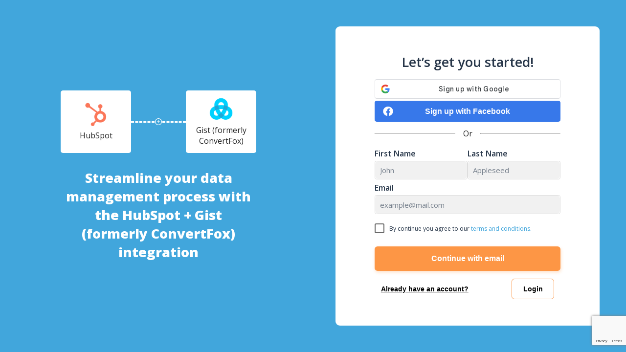

--- FILE ---
content_type: text/html; charset=utf-8
request_url: https://www.google.com/recaptcha/api2/anchor?ar=1&k=6Lfubz8eAAAAAKWS25P0hQ4uBBbW3EIggsY7oN0l&co=aHR0cHM6Ly9hcHAubGVhZHNicmlkZ2UuY29tOjQ0Mw..&hl=en&v=PoyoqOPhxBO7pBk68S4YbpHZ&size=invisible&anchor-ms=20000&execute-ms=30000&cb=q6ik2ruev0ye
body_size: 48862
content:
<!DOCTYPE HTML><html dir="ltr" lang="en"><head><meta http-equiv="Content-Type" content="text/html; charset=UTF-8">
<meta http-equiv="X-UA-Compatible" content="IE=edge">
<title>reCAPTCHA</title>
<style type="text/css">
/* cyrillic-ext */
@font-face {
  font-family: 'Roboto';
  font-style: normal;
  font-weight: 400;
  font-stretch: 100%;
  src: url(//fonts.gstatic.com/s/roboto/v48/KFO7CnqEu92Fr1ME7kSn66aGLdTylUAMa3GUBHMdazTgWw.woff2) format('woff2');
  unicode-range: U+0460-052F, U+1C80-1C8A, U+20B4, U+2DE0-2DFF, U+A640-A69F, U+FE2E-FE2F;
}
/* cyrillic */
@font-face {
  font-family: 'Roboto';
  font-style: normal;
  font-weight: 400;
  font-stretch: 100%;
  src: url(//fonts.gstatic.com/s/roboto/v48/KFO7CnqEu92Fr1ME7kSn66aGLdTylUAMa3iUBHMdazTgWw.woff2) format('woff2');
  unicode-range: U+0301, U+0400-045F, U+0490-0491, U+04B0-04B1, U+2116;
}
/* greek-ext */
@font-face {
  font-family: 'Roboto';
  font-style: normal;
  font-weight: 400;
  font-stretch: 100%;
  src: url(//fonts.gstatic.com/s/roboto/v48/KFO7CnqEu92Fr1ME7kSn66aGLdTylUAMa3CUBHMdazTgWw.woff2) format('woff2');
  unicode-range: U+1F00-1FFF;
}
/* greek */
@font-face {
  font-family: 'Roboto';
  font-style: normal;
  font-weight: 400;
  font-stretch: 100%;
  src: url(//fonts.gstatic.com/s/roboto/v48/KFO7CnqEu92Fr1ME7kSn66aGLdTylUAMa3-UBHMdazTgWw.woff2) format('woff2');
  unicode-range: U+0370-0377, U+037A-037F, U+0384-038A, U+038C, U+038E-03A1, U+03A3-03FF;
}
/* math */
@font-face {
  font-family: 'Roboto';
  font-style: normal;
  font-weight: 400;
  font-stretch: 100%;
  src: url(//fonts.gstatic.com/s/roboto/v48/KFO7CnqEu92Fr1ME7kSn66aGLdTylUAMawCUBHMdazTgWw.woff2) format('woff2');
  unicode-range: U+0302-0303, U+0305, U+0307-0308, U+0310, U+0312, U+0315, U+031A, U+0326-0327, U+032C, U+032F-0330, U+0332-0333, U+0338, U+033A, U+0346, U+034D, U+0391-03A1, U+03A3-03A9, U+03B1-03C9, U+03D1, U+03D5-03D6, U+03F0-03F1, U+03F4-03F5, U+2016-2017, U+2034-2038, U+203C, U+2040, U+2043, U+2047, U+2050, U+2057, U+205F, U+2070-2071, U+2074-208E, U+2090-209C, U+20D0-20DC, U+20E1, U+20E5-20EF, U+2100-2112, U+2114-2115, U+2117-2121, U+2123-214F, U+2190, U+2192, U+2194-21AE, U+21B0-21E5, U+21F1-21F2, U+21F4-2211, U+2213-2214, U+2216-22FF, U+2308-230B, U+2310, U+2319, U+231C-2321, U+2336-237A, U+237C, U+2395, U+239B-23B7, U+23D0, U+23DC-23E1, U+2474-2475, U+25AF, U+25B3, U+25B7, U+25BD, U+25C1, U+25CA, U+25CC, U+25FB, U+266D-266F, U+27C0-27FF, U+2900-2AFF, U+2B0E-2B11, U+2B30-2B4C, U+2BFE, U+3030, U+FF5B, U+FF5D, U+1D400-1D7FF, U+1EE00-1EEFF;
}
/* symbols */
@font-face {
  font-family: 'Roboto';
  font-style: normal;
  font-weight: 400;
  font-stretch: 100%;
  src: url(//fonts.gstatic.com/s/roboto/v48/KFO7CnqEu92Fr1ME7kSn66aGLdTylUAMaxKUBHMdazTgWw.woff2) format('woff2');
  unicode-range: U+0001-000C, U+000E-001F, U+007F-009F, U+20DD-20E0, U+20E2-20E4, U+2150-218F, U+2190, U+2192, U+2194-2199, U+21AF, U+21E6-21F0, U+21F3, U+2218-2219, U+2299, U+22C4-22C6, U+2300-243F, U+2440-244A, U+2460-24FF, U+25A0-27BF, U+2800-28FF, U+2921-2922, U+2981, U+29BF, U+29EB, U+2B00-2BFF, U+4DC0-4DFF, U+FFF9-FFFB, U+10140-1018E, U+10190-1019C, U+101A0, U+101D0-101FD, U+102E0-102FB, U+10E60-10E7E, U+1D2C0-1D2D3, U+1D2E0-1D37F, U+1F000-1F0FF, U+1F100-1F1AD, U+1F1E6-1F1FF, U+1F30D-1F30F, U+1F315, U+1F31C, U+1F31E, U+1F320-1F32C, U+1F336, U+1F378, U+1F37D, U+1F382, U+1F393-1F39F, U+1F3A7-1F3A8, U+1F3AC-1F3AF, U+1F3C2, U+1F3C4-1F3C6, U+1F3CA-1F3CE, U+1F3D4-1F3E0, U+1F3ED, U+1F3F1-1F3F3, U+1F3F5-1F3F7, U+1F408, U+1F415, U+1F41F, U+1F426, U+1F43F, U+1F441-1F442, U+1F444, U+1F446-1F449, U+1F44C-1F44E, U+1F453, U+1F46A, U+1F47D, U+1F4A3, U+1F4B0, U+1F4B3, U+1F4B9, U+1F4BB, U+1F4BF, U+1F4C8-1F4CB, U+1F4D6, U+1F4DA, U+1F4DF, U+1F4E3-1F4E6, U+1F4EA-1F4ED, U+1F4F7, U+1F4F9-1F4FB, U+1F4FD-1F4FE, U+1F503, U+1F507-1F50B, U+1F50D, U+1F512-1F513, U+1F53E-1F54A, U+1F54F-1F5FA, U+1F610, U+1F650-1F67F, U+1F687, U+1F68D, U+1F691, U+1F694, U+1F698, U+1F6AD, U+1F6B2, U+1F6B9-1F6BA, U+1F6BC, U+1F6C6-1F6CF, U+1F6D3-1F6D7, U+1F6E0-1F6EA, U+1F6F0-1F6F3, U+1F6F7-1F6FC, U+1F700-1F7FF, U+1F800-1F80B, U+1F810-1F847, U+1F850-1F859, U+1F860-1F887, U+1F890-1F8AD, U+1F8B0-1F8BB, U+1F8C0-1F8C1, U+1F900-1F90B, U+1F93B, U+1F946, U+1F984, U+1F996, U+1F9E9, U+1FA00-1FA6F, U+1FA70-1FA7C, U+1FA80-1FA89, U+1FA8F-1FAC6, U+1FACE-1FADC, U+1FADF-1FAE9, U+1FAF0-1FAF8, U+1FB00-1FBFF;
}
/* vietnamese */
@font-face {
  font-family: 'Roboto';
  font-style: normal;
  font-weight: 400;
  font-stretch: 100%;
  src: url(//fonts.gstatic.com/s/roboto/v48/KFO7CnqEu92Fr1ME7kSn66aGLdTylUAMa3OUBHMdazTgWw.woff2) format('woff2');
  unicode-range: U+0102-0103, U+0110-0111, U+0128-0129, U+0168-0169, U+01A0-01A1, U+01AF-01B0, U+0300-0301, U+0303-0304, U+0308-0309, U+0323, U+0329, U+1EA0-1EF9, U+20AB;
}
/* latin-ext */
@font-face {
  font-family: 'Roboto';
  font-style: normal;
  font-weight: 400;
  font-stretch: 100%;
  src: url(//fonts.gstatic.com/s/roboto/v48/KFO7CnqEu92Fr1ME7kSn66aGLdTylUAMa3KUBHMdazTgWw.woff2) format('woff2');
  unicode-range: U+0100-02BA, U+02BD-02C5, U+02C7-02CC, U+02CE-02D7, U+02DD-02FF, U+0304, U+0308, U+0329, U+1D00-1DBF, U+1E00-1E9F, U+1EF2-1EFF, U+2020, U+20A0-20AB, U+20AD-20C0, U+2113, U+2C60-2C7F, U+A720-A7FF;
}
/* latin */
@font-face {
  font-family: 'Roboto';
  font-style: normal;
  font-weight: 400;
  font-stretch: 100%;
  src: url(//fonts.gstatic.com/s/roboto/v48/KFO7CnqEu92Fr1ME7kSn66aGLdTylUAMa3yUBHMdazQ.woff2) format('woff2');
  unicode-range: U+0000-00FF, U+0131, U+0152-0153, U+02BB-02BC, U+02C6, U+02DA, U+02DC, U+0304, U+0308, U+0329, U+2000-206F, U+20AC, U+2122, U+2191, U+2193, U+2212, U+2215, U+FEFF, U+FFFD;
}
/* cyrillic-ext */
@font-face {
  font-family: 'Roboto';
  font-style: normal;
  font-weight: 500;
  font-stretch: 100%;
  src: url(//fonts.gstatic.com/s/roboto/v48/KFO7CnqEu92Fr1ME7kSn66aGLdTylUAMa3GUBHMdazTgWw.woff2) format('woff2');
  unicode-range: U+0460-052F, U+1C80-1C8A, U+20B4, U+2DE0-2DFF, U+A640-A69F, U+FE2E-FE2F;
}
/* cyrillic */
@font-face {
  font-family: 'Roboto';
  font-style: normal;
  font-weight: 500;
  font-stretch: 100%;
  src: url(//fonts.gstatic.com/s/roboto/v48/KFO7CnqEu92Fr1ME7kSn66aGLdTylUAMa3iUBHMdazTgWw.woff2) format('woff2');
  unicode-range: U+0301, U+0400-045F, U+0490-0491, U+04B0-04B1, U+2116;
}
/* greek-ext */
@font-face {
  font-family: 'Roboto';
  font-style: normal;
  font-weight: 500;
  font-stretch: 100%;
  src: url(//fonts.gstatic.com/s/roboto/v48/KFO7CnqEu92Fr1ME7kSn66aGLdTylUAMa3CUBHMdazTgWw.woff2) format('woff2');
  unicode-range: U+1F00-1FFF;
}
/* greek */
@font-face {
  font-family: 'Roboto';
  font-style: normal;
  font-weight: 500;
  font-stretch: 100%;
  src: url(//fonts.gstatic.com/s/roboto/v48/KFO7CnqEu92Fr1ME7kSn66aGLdTylUAMa3-UBHMdazTgWw.woff2) format('woff2');
  unicode-range: U+0370-0377, U+037A-037F, U+0384-038A, U+038C, U+038E-03A1, U+03A3-03FF;
}
/* math */
@font-face {
  font-family: 'Roboto';
  font-style: normal;
  font-weight: 500;
  font-stretch: 100%;
  src: url(//fonts.gstatic.com/s/roboto/v48/KFO7CnqEu92Fr1ME7kSn66aGLdTylUAMawCUBHMdazTgWw.woff2) format('woff2');
  unicode-range: U+0302-0303, U+0305, U+0307-0308, U+0310, U+0312, U+0315, U+031A, U+0326-0327, U+032C, U+032F-0330, U+0332-0333, U+0338, U+033A, U+0346, U+034D, U+0391-03A1, U+03A3-03A9, U+03B1-03C9, U+03D1, U+03D5-03D6, U+03F0-03F1, U+03F4-03F5, U+2016-2017, U+2034-2038, U+203C, U+2040, U+2043, U+2047, U+2050, U+2057, U+205F, U+2070-2071, U+2074-208E, U+2090-209C, U+20D0-20DC, U+20E1, U+20E5-20EF, U+2100-2112, U+2114-2115, U+2117-2121, U+2123-214F, U+2190, U+2192, U+2194-21AE, U+21B0-21E5, U+21F1-21F2, U+21F4-2211, U+2213-2214, U+2216-22FF, U+2308-230B, U+2310, U+2319, U+231C-2321, U+2336-237A, U+237C, U+2395, U+239B-23B7, U+23D0, U+23DC-23E1, U+2474-2475, U+25AF, U+25B3, U+25B7, U+25BD, U+25C1, U+25CA, U+25CC, U+25FB, U+266D-266F, U+27C0-27FF, U+2900-2AFF, U+2B0E-2B11, U+2B30-2B4C, U+2BFE, U+3030, U+FF5B, U+FF5D, U+1D400-1D7FF, U+1EE00-1EEFF;
}
/* symbols */
@font-face {
  font-family: 'Roboto';
  font-style: normal;
  font-weight: 500;
  font-stretch: 100%;
  src: url(//fonts.gstatic.com/s/roboto/v48/KFO7CnqEu92Fr1ME7kSn66aGLdTylUAMaxKUBHMdazTgWw.woff2) format('woff2');
  unicode-range: U+0001-000C, U+000E-001F, U+007F-009F, U+20DD-20E0, U+20E2-20E4, U+2150-218F, U+2190, U+2192, U+2194-2199, U+21AF, U+21E6-21F0, U+21F3, U+2218-2219, U+2299, U+22C4-22C6, U+2300-243F, U+2440-244A, U+2460-24FF, U+25A0-27BF, U+2800-28FF, U+2921-2922, U+2981, U+29BF, U+29EB, U+2B00-2BFF, U+4DC0-4DFF, U+FFF9-FFFB, U+10140-1018E, U+10190-1019C, U+101A0, U+101D0-101FD, U+102E0-102FB, U+10E60-10E7E, U+1D2C0-1D2D3, U+1D2E0-1D37F, U+1F000-1F0FF, U+1F100-1F1AD, U+1F1E6-1F1FF, U+1F30D-1F30F, U+1F315, U+1F31C, U+1F31E, U+1F320-1F32C, U+1F336, U+1F378, U+1F37D, U+1F382, U+1F393-1F39F, U+1F3A7-1F3A8, U+1F3AC-1F3AF, U+1F3C2, U+1F3C4-1F3C6, U+1F3CA-1F3CE, U+1F3D4-1F3E0, U+1F3ED, U+1F3F1-1F3F3, U+1F3F5-1F3F7, U+1F408, U+1F415, U+1F41F, U+1F426, U+1F43F, U+1F441-1F442, U+1F444, U+1F446-1F449, U+1F44C-1F44E, U+1F453, U+1F46A, U+1F47D, U+1F4A3, U+1F4B0, U+1F4B3, U+1F4B9, U+1F4BB, U+1F4BF, U+1F4C8-1F4CB, U+1F4D6, U+1F4DA, U+1F4DF, U+1F4E3-1F4E6, U+1F4EA-1F4ED, U+1F4F7, U+1F4F9-1F4FB, U+1F4FD-1F4FE, U+1F503, U+1F507-1F50B, U+1F50D, U+1F512-1F513, U+1F53E-1F54A, U+1F54F-1F5FA, U+1F610, U+1F650-1F67F, U+1F687, U+1F68D, U+1F691, U+1F694, U+1F698, U+1F6AD, U+1F6B2, U+1F6B9-1F6BA, U+1F6BC, U+1F6C6-1F6CF, U+1F6D3-1F6D7, U+1F6E0-1F6EA, U+1F6F0-1F6F3, U+1F6F7-1F6FC, U+1F700-1F7FF, U+1F800-1F80B, U+1F810-1F847, U+1F850-1F859, U+1F860-1F887, U+1F890-1F8AD, U+1F8B0-1F8BB, U+1F8C0-1F8C1, U+1F900-1F90B, U+1F93B, U+1F946, U+1F984, U+1F996, U+1F9E9, U+1FA00-1FA6F, U+1FA70-1FA7C, U+1FA80-1FA89, U+1FA8F-1FAC6, U+1FACE-1FADC, U+1FADF-1FAE9, U+1FAF0-1FAF8, U+1FB00-1FBFF;
}
/* vietnamese */
@font-face {
  font-family: 'Roboto';
  font-style: normal;
  font-weight: 500;
  font-stretch: 100%;
  src: url(//fonts.gstatic.com/s/roboto/v48/KFO7CnqEu92Fr1ME7kSn66aGLdTylUAMa3OUBHMdazTgWw.woff2) format('woff2');
  unicode-range: U+0102-0103, U+0110-0111, U+0128-0129, U+0168-0169, U+01A0-01A1, U+01AF-01B0, U+0300-0301, U+0303-0304, U+0308-0309, U+0323, U+0329, U+1EA0-1EF9, U+20AB;
}
/* latin-ext */
@font-face {
  font-family: 'Roboto';
  font-style: normal;
  font-weight: 500;
  font-stretch: 100%;
  src: url(//fonts.gstatic.com/s/roboto/v48/KFO7CnqEu92Fr1ME7kSn66aGLdTylUAMa3KUBHMdazTgWw.woff2) format('woff2');
  unicode-range: U+0100-02BA, U+02BD-02C5, U+02C7-02CC, U+02CE-02D7, U+02DD-02FF, U+0304, U+0308, U+0329, U+1D00-1DBF, U+1E00-1E9F, U+1EF2-1EFF, U+2020, U+20A0-20AB, U+20AD-20C0, U+2113, U+2C60-2C7F, U+A720-A7FF;
}
/* latin */
@font-face {
  font-family: 'Roboto';
  font-style: normal;
  font-weight: 500;
  font-stretch: 100%;
  src: url(//fonts.gstatic.com/s/roboto/v48/KFO7CnqEu92Fr1ME7kSn66aGLdTylUAMa3yUBHMdazQ.woff2) format('woff2');
  unicode-range: U+0000-00FF, U+0131, U+0152-0153, U+02BB-02BC, U+02C6, U+02DA, U+02DC, U+0304, U+0308, U+0329, U+2000-206F, U+20AC, U+2122, U+2191, U+2193, U+2212, U+2215, U+FEFF, U+FFFD;
}
/* cyrillic-ext */
@font-face {
  font-family: 'Roboto';
  font-style: normal;
  font-weight: 900;
  font-stretch: 100%;
  src: url(//fonts.gstatic.com/s/roboto/v48/KFO7CnqEu92Fr1ME7kSn66aGLdTylUAMa3GUBHMdazTgWw.woff2) format('woff2');
  unicode-range: U+0460-052F, U+1C80-1C8A, U+20B4, U+2DE0-2DFF, U+A640-A69F, U+FE2E-FE2F;
}
/* cyrillic */
@font-face {
  font-family: 'Roboto';
  font-style: normal;
  font-weight: 900;
  font-stretch: 100%;
  src: url(//fonts.gstatic.com/s/roboto/v48/KFO7CnqEu92Fr1ME7kSn66aGLdTylUAMa3iUBHMdazTgWw.woff2) format('woff2');
  unicode-range: U+0301, U+0400-045F, U+0490-0491, U+04B0-04B1, U+2116;
}
/* greek-ext */
@font-face {
  font-family: 'Roboto';
  font-style: normal;
  font-weight: 900;
  font-stretch: 100%;
  src: url(//fonts.gstatic.com/s/roboto/v48/KFO7CnqEu92Fr1ME7kSn66aGLdTylUAMa3CUBHMdazTgWw.woff2) format('woff2');
  unicode-range: U+1F00-1FFF;
}
/* greek */
@font-face {
  font-family: 'Roboto';
  font-style: normal;
  font-weight: 900;
  font-stretch: 100%;
  src: url(//fonts.gstatic.com/s/roboto/v48/KFO7CnqEu92Fr1ME7kSn66aGLdTylUAMa3-UBHMdazTgWw.woff2) format('woff2');
  unicode-range: U+0370-0377, U+037A-037F, U+0384-038A, U+038C, U+038E-03A1, U+03A3-03FF;
}
/* math */
@font-face {
  font-family: 'Roboto';
  font-style: normal;
  font-weight: 900;
  font-stretch: 100%;
  src: url(//fonts.gstatic.com/s/roboto/v48/KFO7CnqEu92Fr1ME7kSn66aGLdTylUAMawCUBHMdazTgWw.woff2) format('woff2');
  unicode-range: U+0302-0303, U+0305, U+0307-0308, U+0310, U+0312, U+0315, U+031A, U+0326-0327, U+032C, U+032F-0330, U+0332-0333, U+0338, U+033A, U+0346, U+034D, U+0391-03A1, U+03A3-03A9, U+03B1-03C9, U+03D1, U+03D5-03D6, U+03F0-03F1, U+03F4-03F5, U+2016-2017, U+2034-2038, U+203C, U+2040, U+2043, U+2047, U+2050, U+2057, U+205F, U+2070-2071, U+2074-208E, U+2090-209C, U+20D0-20DC, U+20E1, U+20E5-20EF, U+2100-2112, U+2114-2115, U+2117-2121, U+2123-214F, U+2190, U+2192, U+2194-21AE, U+21B0-21E5, U+21F1-21F2, U+21F4-2211, U+2213-2214, U+2216-22FF, U+2308-230B, U+2310, U+2319, U+231C-2321, U+2336-237A, U+237C, U+2395, U+239B-23B7, U+23D0, U+23DC-23E1, U+2474-2475, U+25AF, U+25B3, U+25B7, U+25BD, U+25C1, U+25CA, U+25CC, U+25FB, U+266D-266F, U+27C0-27FF, U+2900-2AFF, U+2B0E-2B11, U+2B30-2B4C, U+2BFE, U+3030, U+FF5B, U+FF5D, U+1D400-1D7FF, U+1EE00-1EEFF;
}
/* symbols */
@font-face {
  font-family: 'Roboto';
  font-style: normal;
  font-weight: 900;
  font-stretch: 100%;
  src: url(//fonts.gstatic.com/s/roboto/v48/KFO7CnqEu92Fr1ME7kSn66aGLdTylUAMaxKUBHMdazTgWw.woff2) format('woff2');
  unicode-range: U+0001-000C, U+000E-001F, U+007F-009F, U+20DD-20E0, U+20E2-20E4, U+2150-218F, U+2190, U+2192, U+2194-2199, U+21AF, U+21E6-21F0, U+21F3, U+2218-2219, U+2299, U+22C4-22C6, U+2300-243F, U+2440-244A, U+2460-24FF, U+25A0-27BF, U+2800-28FF, U+2921-2922, U+2981, U+29BF, U+29EB, U+2B00-2BFF, U+4DC0-4DFF, U+FFF9-FFFB, U+10140-1018E, U+10190-1019C, U+101A0, U+101D0-101FD, U+102E0-102FB, U+10E60-10E7E, U+1D2C0-1D2D3, U+1D2E0-1D37F, U+1F000-1F0FF, U+1F100-1F1AD, U+1F1E6-1F1FF, U+1F30D-1F30F, U+1F315, U+1F31C, U+1F31E, U+1F320-1F32C, U+1F336, U+1F378, U+1F37D, U+1F382, U+1F393-1F39F, U+1F3A7-1F3A8, U+1F3AC-1F3AF, U+1F3C2, U+1F3C4-1F3C6, U+1F3CA-1F3CE, U+1F3D4-1F3E0, U+1F3ED, U+1F3F1-1F3F3, U+1F3F5-1F3F7, U+1F408, U+1F415, U+1F41F, U+1F426, U+1F43F, U+1F441-1F442, U+1F444, U+1F446-1F449, U+1F44C-1F44E, U+1F453, U+1F46A, U+1F47D, U+1F4A3, U+1F4B0, U+1F4B3, U+1F4B9, U+1F4BB, U+1F4BF, U+1F4C8-1F4CB, U+1F4D6, U+1F4DA, U+1F4DF, U+1F4E3-1F4E6, U+1F4EA-1F4ED, U+1F4F7, U+1F4F9-1F4FB, U+1F4FD-1F4FE, U+1F503, U+1F507-1F50B, U+1F50D, U+1F512-1F513, U+1F53E-1F54A, U+1F54F-1F5FA, U+1F610, U+1F650-1F67F, U+1F687, U+1F68D, U+1F691, U+1F694, U+1F698, U+1F6AD, U+1F6B2, U+1F6B9-1F6BA, U+1F6BC, U+1F6C6-1F6CF, U+1F6D3-1F6D7, U+1F6E0-1F6EA, U+1F6F0-1F6F3, U+1F6F7-1F6FC, U+1F700-1F7FF, U+1F800-1F80B, U+1F810-1F847, U+1F850-1F859, U+1F860-1F887, U+1F890-1F8AD, U+1F8B0-1F8BB, U+1F8C0-1F8C1, U+1F900-1F90B, U+1F93B, U+1F946, U+1F984, U+1F996, U+1F9E9, U+1FA00-1FA6F, U+1FA70-1FA7C, U+1FA80-1FA89, U+1FA8F-1FAC6, U+1FACE-1FADC, U+1FADF-1FAE9, U+1FAF0-1FAF8, U+1FB00-1FBFF;
}
/* vietnamese */
@font-face {
  font-family: 'Roboto';
  font-style: normal;
  font-weight: 900;
  font-stretch: 100%;
  src: url(//fonts.gstatic.com/s/roboto/v48/KFO7CnqEu92Fr1ME7kSn66aGLdTylUAMa3OUBHMdazTgWw.woff2) format('woff2');
  unicode-range: U+0102-0103, U+0110-0111, U+0128-0129, U+0168-0169, U+01A0-01A1, U+01AF-01B0, U+0300-0301, U+0303-0304, U+0308-0309, U+0323, U+0329, U+1EA0-1EF9, U+20AB;
}
/* latin-ext */
@font-face {
  font-family: 'Roboto';
  font-style: normal;
  font-weight: 900;
  font-stretch: 100%;
  src: url(//fonts.gstatic.com/s/roboto/v48/KFO7CnqEu92Fr1ME7kSn66aGLdTylUAMa3KUBHMdazTgWw.woff2) format('woff2');
  unicode-range: U+0100-02BA, U+02BD-02C5, U+02C7-02CC, U+02CE-02D7, U+02DD-02FF, U+0304, U+0308, U+0329, U+1D00-1DBF, U+1E00-1E9F, U+1EF2-1EFF, U+2020, U+20A0-20AB, U+20AD-20C0, U+2113, U+2C60-2C7F, U+A720-A7FF;
}
/* latin */
@font-face {
  font-family: 'Roboto';
  font-style: normal;
  font-weight: 900;
  font-stretch: 100%;
  src: url(//fonts.gstatic.com/s/roboto/v48/KFO7CnqEu92Fr1ME7kSn66aGLdTylUAMa3yUBHMdazQ.woff2) format('woff2');
  unicode-range: U+0000-00FF, U+0131, U+0152-0153, U+02BB-02BC, U+02C6, U+02DA, U+02DC, U+0304, U+0308, U+0329, U+2000-206F, U+20AC, U+2122, U+2191, U+2193, U+2212, U+2215, U+FEFF, U+FFFD;
}

</style>
<link rel="stylesheet" type="text/css" href="https://www.gstatic.com/recaptcha/releases/PoyoqOPhxBO7pBk68S4YbpHZ/styles__ltr.css">
<script nonce="34TdGwmIFspmjoxQiHf_fw" type="text/javascript">window['__recaptcha_api'] = 'https://www.google.com/recaptcha/api2/';</script>
<script type="text/javascript" src="https://www.gstatic.com/recaptcha/releases/PoyoqOPhxBO7pBk68S4YbpHZ/recaptcha__en.js" nonce="34TdGwmIFspmjoxQiHf_fw">
      
    </script></head>
<body><div id="rc-anchor-alert" class="rc-anchor-alert"></div>
<input type="hidden" id="recaptcha-token" value="[base64]">
<script type="text/javascript" nonce="34TdGwmIFspmjoxQiHf_fw">
      recaptcha.anchor.Main.init("[\x22ainput\x22,[\x22bgdata\x22,\x22\x22,\[base64]/[base64]/[base64]/bmV3IHJbeF0oY1swXSk6RT09Mj9uZXcgclt4XShjWzBdLGNbMV0pOkU9PTM/bmV3IHJbeF0oY1swXSxjWzFdLGNbMl0pOkU9PTQ/[base64]/[base64]/[base64]/[base64]/[base64]/[base64]/[base64]/[base64]\x22,\[base64]\\u003d\\u003d\x22,\x22w7VaAsO/eWLCvFc/w7oiHCRyMUzCs8K2woYeVcOBw77Dq8OZw5pFVwBbKsOsw45Ww4FVEj4aT2fCmcKYFEnDgMO6w5QjMijDgMK/wpfCvGPDoAfDl8KIY3nDsg0wJFbDosOLwr3ClcKhbsOxD09Twqs4w6/CgsO4w7PDsRwPZXFeAQ1Fw7lzwpI/w6saRMKEwqxnwqYmwrnCmMODEsK+AC9vSS7DjsO9w6kvEMKDwpwEXsK6wrBdGcOVN8Ofb8O5JMKWwrrDjy/DnsKNVFlgf8ODw6Bswr/Cv3Z0X8KFwokUJxPCoh45MDk+WT7DqMKWw7zChkTClsKFw409w78cwq4gB8OPwr8bw7kHw6nDq35GK8Knw6UEw5kowpzCskERJ2bCu8OUbTMbw6vChMOIwovCpHHDtcKQOGAdMHQswrgswpDDjg/Cn0tywqxiakjCmcKcUMOSY8KqwprDg8KJwo7CugPDhG4cw4PDmsKZwptjecK7DUjCt8O2W2TDpT9gw45KwrINLRPCtUhsw7rCvsK7wosrw7Evwo/[base64]/DlsO8J8OMwrzCoCU0w64/w4dWwojDg3nDncOGTMOcRMKwUMODG8OLLcOow6fColbDqsKNw4zCnEnCqkfCnwvChgXDscO0wpd8GcOKLsKTEcK7w5J0w5hpwoUEw71Tw4YOwokOGHN7D8KEwq0vw7TCswE/[base64]/XMKqw5rCnsKGLcKGw6NpwqgvDsKqJMKRV8ONw5w0VH3ChcOpw7rDoGhIA3/[base64]/[base64]/[base64]/DmzFrw4TCjkJsw7bDv8OUZ0vCuQXCsGXDnwvCucKGasKiwp4kJsKLT8OFw68FXMK5wpRmNcKcw4dReyLDicKeQcO5w754wrgaFMK/wq3Do8OcwrPCusOWYkBLdlRpwr0WWk/DqlU4w7DCglcfQFPClMKMNzcLBibDmsOww7kEw4TDh0jDgHjDvjHCpcKBSWY4BHAlN1QhacKlw6ZoCBY/fMO8dsOwNcOBw4gxdxE7Ugc4wpzCjcOkX1EePBHDicKYw4okw7TDoiRaw7khej8/TcKMwosTKsKtFXxTwqrDpcKOwo4Pwo4Bw5YZA8Ouw5PCtMOaO8KuRW1RwqXCosOOw47CumXCnAPDgcOEFsKPBU4Kw5XDmsKqwosrMWx1wqvCu3LCq8OmTMKYwqdTXkjDmiDCv3FDwoZEHRp9wqB9w4TDvMK9P2rCtlbCjcORZD/[base64]/DuRXCisOEw5LCuTAWW8O9w67CrMKpM1vDqsOBwpErwrvDtMOPOsO3w4vCpsKGwrrCpMOgw77Cu8OlRsO6w4nDjVZoBHfCsMKXw4rDjMOnVhorYsO4Y155wqFww5nDq8OUwrHCi2rCvAgvw7d7McK6CMO1GsKvwog+wrjDv00Yw59uw5jCv8KJw5wQw69/wojDtcO7GgAPwq5INcK2XMOpS8OYRwjDog4GC8OswoLCj8K/woIjwo42woNpwpE9woIUYgTDgwNFEQrCgsK/[base64]/DvMOwN8O/O8KCTUdBw4zCvD90PzYow6vDhhrDosOzw5XDky7DpcOpL2jDvcKAMMKfw7LDq2hHGcO/LsOefcOiLcOfw77CknPCn8KXOF0lwrpjKcOlOVgtDMKSF8Obw6HCusKLw4fCo8OMBcKwfwpDw4jCgMKKwrJIwqzDvErCosO2wprCpXHCrA3DtnARw7zDoXVzwoTDsE3DmUBdwoXDgkjDqcOQbn/[base64]/YwLDjAAdBcO9DsOxwrPChQzCgGPCiMOtYMK5wpPCqMODw6oiAC/DpcO5TMO7wroHdsKZw5sjwrLCisKAIMKJw6YJw7IwYsOWbUXCnMODwo51w77Cj8KYw5TCiMOZPQjCncKJBjPCnU7CrFTCqMKhw7doSsOHTEBrLhYiFxM9w7vCnQEew7DDnj3DssOwwqMww5rDsVYLPEPDhB8nG2/CgjZkw5guWjvCo8ONw6jDqiJJw7tFw7nDmMKbwpvCrn/[base64]/[base64]/YwnCjS/DpsO0FsK7bcOVYcKpe8OSw7/DtsOfw7B0fV/CuTrCoMOCE8K6wp/CpsOMN3EPfcK7w4pofV4Ewq9DJiHCg8KhFcOMwp0IX8Kkw78nw7XDqcKXw7/DpcO4wpLCkMKmbmzCq3ghwoLCnEDDpibDnsOnJsKTw4dKCMO1w4kuVsOpw7JfRFofw5BLwo3Cj8KHw6rDtMOCTxMtScO8wqLCujjCuMOoX8KfwpLDnMO7w7/CjyXDu8OGwrZPIMKHQnxQN8O8MgbDp3ELDsKgccKjw618EcODwq/CsjUXB0gDw5sLwpbDjMOZwozDsMK/[base64]/Cj8OLJm3DiHTCsMOEw7AMwrFVw5lOw4wawrl/[base64]/[base64]/[base64]/Dr0h2wpbCuDxzw7PCnR3DtcKQJEZBw5kSSCZlw7JiWsOWL8K/wrs1P8OGN3nCuVR8byzDicOJUsK0TnxMfQLCr8KMFx3Cnm3Cr2DDt2ErwpTDiMOHQcOfw67DtcOEw6/Du2ouw57CtyjDtQ/Cjx5Nw7stw6vDqcOhwpjDncO+T8KRw5DDtsOhwo3DgV1JaQjCkMKKS8OFwqJzen9+w45OB3rDq8OHw7TDu8KINljCvBXDn2jCq8OgwosudQTDlMOlw61xw7bDrVx/[base64]/CpxMaw6A9w5nCtcKqaMKMD01iw5vCojwkJhJ4SB1gw4JAc8Oww6rDmCXDgmbCuUAtIMOOIcKDw4nDmcKrRDrClsKIUFXDrMOOAMOvLn0TZsOrw5PDn8KRwoPDu07DgMOZD8Kpw7vDs8K0UcKZFcK3wrZpE2kew4XCm0DDu8OeQlTDi2LCu384w4/DqjUQI8K4wpLCt3vCszhdw60pw7bCh1XCsTDDm3jDl8ONEcOvw7JRa8OhOUnCpcOtw4XDtFQ1MsOSwqbDiHPCiS5oEsKxV1/[base64]/DmnZaw5pdJsO6VGrDsCNrf8O5PMKyB8Kzw7QowrMKa8O6w6bCnsOQRHLCn8KSw5bCtMKTw5V/[base64]/[base64]/QXcxw4/CmsO2DcOowp4bwq7Ck3XDlB7CgsONwrLDpcOOX8OBwrprwpTDqMO1wrBDw4LCuzDDm0vDiTcdw7fCokDComUwfMKPHcOLw6BTwo7Ch8OMd8OhKkdpKcOnw7TDksK8w5vDkcOAwo3CnsOCNMObeDvDkBPDrsORw6jDo8OLw5vCicKNUMOaw6gBa0wwBV/DtsO5GcOSwpApw6RAw4PDu8KWwq02w7TDhMKXfMOFw4Fjw4QzFsOyeQDCvzXCuUBQw7bCisKmFgHCrQg/CEDCo8KicsOtwp9lw73DgcOMfSJ9IsOHMHZiUMO7TnDDpwRDw6nCt09Ow4/CjRnCmyQEwp5awonCpsKnw5LCllA7X8KfAsOKNHsCAB7DgRHDlMKMwprDpih4w5HDicKRLsKBNsKUQMK5wq7DhULDtMOAw51Jw4t1wovClhnCuTEYSsOxw5/CmcK3wogZRsO5wrnCkcOEMAnDoznDtSbDg3cid23DjcOCw5ZTeGDDgFNQN1o/[base64]/DmxwVwp5rwqTDj8KZCcKnesOqacOdwphQw78vwqk/wrIWw6zDsk7Ck8KNw7rDssKLw7bDtMOcw7BwDwXDoWdxw7wcGcO4wrd/dcOhfidew6BIw4F0wrfDo2fDrA7DmBrDmE0UeyZ1N8K4UxfCmsODwoYjK8OJIMOqw4fCnkrCm8OHccOTw5cQwoQeIRZEw6UUwqo/HcOPf8OOeHx5wpzDnsOFwo7DkMOjE8O0w7bClMOKG8KHJG/Co3bDgh3DuErDicOgwr/DgMKLw4nClABTGikNWMKiw7XDriVowohCR1HDoTfDk8KtwqzCqDLDiF3Ck8KMw4fCgcOew4nDq3gia8OLFcKvQi/[base64]/[base64]/[base64]/[base64]/DmD5NMcOeZMKUBRxzaB3DssK8wotNwoPDuVk0wqXCjw5oS8KTVMKWN2PCpkPCosKVD8Kcw6rDuMKcMcO7UsK1F0YSw4tEw6XDlmBJKsObw7Usw5/DgcKoFHPDl8OswqtsI0PCmjxywqvDrFLDtsOYesO7a8OrI8OcCBHDhllwH8O5e8OjwrbDqGJMGMOfwpVTHgHCn8ObwqnDncOxD0xtwpnDtV7DuAUNw5Mkw5Nkw63CnQsXwp4BwrdLw5/Cg8KTwppuFApUGkA9IFfCuGPDrcOjwqB4w7p7IMOuwqxLVxZjw5k7w7LDnsKRwptwQiLDocKxL8KfSsK5w7zCpMOqAVnDjRIzNsK9S8ObwpbDuygGFAocB8O9ZcKrJcKWwqVpw7DCtcKff3/ChsKJwqMSwpovw5rDl0gWw7lCfQVrwoHCr18GfG8Nw5LCgE0XXBTDu8OSWUXDpsOewoBLwolhfcOTRBF/esOGIVFRw5VYwoNxw6jDi8O7w4FyKw0FwqRYbsKVw4LCtkU9XEVkw4ItJUzCq8KswqlMwoc7wq/DmMOow7EiwpdDwpHDq8KAw6DCsn3DvMK6RRdAKGZFw5JzwoFuY8Otw6XDsVobZSPDvsKTwrRhwokzcMKUw7ppW1LCkBhbwq1pwp7DmA3DkCc5w6/DilvCuDHCiMOww6oQNyQkw51LMsOkXcKZw7fChm7CjBnDlxPDksOuwpPDscKWYMOLIcOhw6Qqwr1CD2RrRsOeHcO3w4UPPXZfMkoHWcK3KVVqSiTDtcKmwq8FwpIrJRbDmsOEVsOFLMKtw6XDt8K/DzF0w4TCshFwwrlPEcOCdsKowoHCql/CrMOxecKIwoRoaFjDmsOow6cww487w6zCssOMVcOzSABNTsKNw63CtMK5woYDd8Obw4PCvcKoYnxAa8O0w48WwqE5T8Olwoldw6k4AsOvwpwiwqVZIcO9wr4vw7HDugPDs3jCnMO0w7UdwoXCjATDkE0tR8Oww5czwprCvsKMw7DCu0/DtcKRw4l5TDnCp8Onw4vCkAzDlMO6wrfDjhzCjsKtccKmeGIUIF7DiD3Dq8KYbsKkKcKeekRoTyF6w4Y1w5PCkMKnHMOBNsKGw5pfXgd2wpJ5dTHDlzdaa1zDtxrCisK9wqjDoMO6w5xgG0bDicKsw7XDhk8ywoobJMK7w7/DsTnChj5NOMOaw7sgO2opBsOyNMKiJy3DoCHCrzQew4jCqVB8w4XDlztsw73DohAodwctKlbDk8KbAD9Wa8OOXDsCwod4Byw9SggiTFUawrTCh8KFwr/CtkLDvzoww6QRw4jDuFfCp8O0wrlsJDADAsO1w4XDnVJaw5zCt8K2cV/Dn8OxDMKIwrE4wpDDo2IlFzQ1e1DClENaC8OSwox5w4l3woJuwovCssOfw40vfXsvMsKGw6R0d8K6X8OAMxnDuhsZw5PChHvDj8K2VzHCocOpwpvDt2wHwo/Cm8K/QMOgwoXDmm8FJCfClcKnw4DDrMKXFilnZzcRT8OwwrHDq8KMwqzCmnLDnhfDm8Oew6nDnlRPY8OsZ8OiUF0MCsOZwp1hwrkZYirDtMKbFmEIKsKAwq3Dgx9iw7BzBUEkbmLCmU7CqcKVw6PDh8OrJgnDoMK2w6rDpcK0Pg9IKAPCl8KSc3/[base64]/DsMK8w6HCgsKWw65Dw4pLLMOfc8Ksw6Jsw47ClVJ8B04/K8OXExpcYcOJFQ/DpTJ/Rgg1wofChcK9w7bCqMK7QMOQUMK6JnB+w4NXwqDCp21hUsOfdQLCmWjCgMOxCnbDocOXHsO3flwbDMOofsOKY0bChXBnw6IbwrQPfcK+w6HCs8KVwqXCncOvw4Fawr1ew6DDnmbCj8Oqw4XDk0LCvMKxwqQIVMO2DxfCp8KMUcKtb8OXwojCkxDDscKeT8KaGXUsw6/[base64]/DrcKKEcKRCFAjSllWOlnCqcKXw5kAwqh8GCE/w6PCjcK6wpjDqMKYw7HCpwMaPcOoEQbDtghqw53CvcKdVMOfwpPCuBXDgsKtwpIlF8KRw7nCssO8ZyQ6U8Kmw5nCilFfa29Qw7LDqcONw68ObG7CqcOuw4DCu8KtwpHCniIew7NNw5jDpj/CosOLWWhrBG0Qw6tfI8Ovw5ZxXEPDo8KJwo/Dg1M9QsK3JcKEw7Mrw6dnHMKoFFjCmxgSfsO+w4dfwpYWb1x+wrswfkzCoBjDgcKHw71nVsK4Um3Du8Otw6vCnwbCqsO8w7rDvcOoAcOVJFXCjMKHw7rChBUlYWbDo0zDlzjDoMKgJwYqX8KzYcOOMk57ICkww5x9SzfCs2RND1NTAcOjABbCvcOQw4LCn3UoU8OYDS/DvkXDvMKTfltDw4UwMWDCtWcWw7bDkRLDrsK/[base64]/WMKewq/DqMOkLsKxZcOewr4uwp1zw4lDwoXCk2DCpHQkbMKhw5wpw7I2Jn4ewoc+wonDpMKjw7HDtxhlfsKkw7/Ct3NrwqvDpMKze8OXUCrDuDbCjy3CpMKwDR3DosOqK8OHw55jezQeUg/DicOlTBHDrmUzfwZWDg/Ct3PCpMOyL8ObeMOQXnXDrGvDkzXDmghKw6IxGsKVHcOWw6/[base64]/Dnj0jwohzfG9BG8OOw7XCqnI9XsKPwr/CkG5DHHjCmm4VWMO/HMKpTxnDn8OgbcOjwr8WwoLDmzTDiBZrIC5rEFPDksOYEknDlMKYA8KgK2FlEMKcw6IxdsKXw7IZw4zCnxnCjMKQambCvC3DsFbDnMKnw5hwQcKxworDmcOhH8Ovw7rDlMOWwrZ2wp/Dm8OyEnMWw7XDjTk6YQ/[base64]/ChsOodsOjLcKhw7N5w7/DuSfDi0p2RMK0BcOrVUh9OsKIZsKpw4cTacO2fnPCkcOAw7fDvMONNzjDrxIsFMKydkHDkMOXwpQJwqlFfhY5bMOnPcKTw5bDuMOEw7XCq8Knw7TCs3bCtsKMw5RCQw/[base64]/DjMOFw4tNecKbwoHDhcKawq7CvU98w5rCv8OaYcO6HcKBw5rDtcOGVMOqdCsmTgvDiTwow684wqTDr1bDuhfCv8OMw5bDhAzDr8OebCnDtVFgw7c9E8OiAVjDggPDsChRAcK4VwjCpiAzw77CoQRJwoPCvQ/Col1Kw5sCLTR7w4IqwqprGwvDlHQ6WcO/[base64]/[base64]/N09vLsKBJlHDvcOeczTCk8O/w5/[base64]/[base64]/wpzCrMO+OMKGwqF0wol0F8Ohw7lYb1bCv8OOwq9tCcK3EzzCscO7SThpV0cAWm7CoT55a07Dp8KVM09oU8OPf8KEw4XCjjXDnsOPw69Hw7jCmBXCo8KqN23CjcOcG8KQLmPDoUDDlEpHwohAw459wr3Cjn/DnsKAYXzCqMOPIkrDvQvDo0Q4w7rCmwV6wq8vw7fCk20KwpYtTMKLA8KQwqLDuTkPw7nCtMKdIsKmwp51w6UrwoDCvj5TM0zCmlrCscK3wrjDknfDgk8cMygkFMKKwo9iwpDDpsK2wrPDvFbCv1cRwpsGWcK/wrrDhcKyw6TChTMPwrYEHcKRwq/CgsOHdnk+wpsMcMOvYMOlw7UlZzbDk0MQw7PCtsKGZ34McHDCtsKLCsOIwrrDqMK6N8Kvw4wkKMK3cTfDrVzDn8K/TcOOw7/CisKawp5KUyQRw4hWaQjDoMOew49AIQPDjBbCisKjwq15fi4Lw67ClVE4w4UUfjTDjsOhwpnCnktlw6J8woPCjA7DvStMw5fDqRTDhcK2w5IbZMKwwo7CgE7Dn2HDr8KGwpsoFWtFw5MlwosiacO5KcOPwr/[base64]/CkMOUGsO5AcK2wrDCg8OAwrRYMcOiwpx2R2zDucKmfCfCoT8EC0TDjcO4w6fDusOVwrVSwrDCs8ODw5tlw6YXw4wRw5PCuABMw7oUwrcKw6o7Q8O3dsKTSsK5w5d5N8K+wro/f8OYw7oYwqcWwpsWw5zChsOCccOAw4LCiTw+wotYw7spYiJ4w4rDn8KXw7rDmBfCjcOrH8Kcw54iC8OgwqN1c1nCkMKDwqzCpQXChsK+asKbwoDDrXbDhsOuw7kAw4TCjjd8HTgbasOTwqM/wqfCmMKFW8OiwqDCoMK7wpzClsOFLCc4YMKJCcK4aD8ECGTCogZ+wqY6d37DnMKgKcOKVMK4wrofwpLCnT1Yw6/CnsKwYMOWLQHDtMKhwpJ2dS7Ct8KvRXdUwo4RaMOtw5IRw6rCiy3CpwTDnRnDqsK5NMKYw6bCsnnDvMOSwqnCklsmL8KYC8KLw7/Ds3PDp8KrV8KTw6XCpMKYHAZ9woLCtyTCrD7Dq3o+UsO7ciloFcKtwp3Ch8O8fGDChBrDjSbCicKZw71owrkdZcOAw5LDnMOTw5cDwo1rHcKVKUR/[base64]/DrCXCrU7Cs8KPwobChEdNWg0vw7hkLi/DgARzwqINNcKsw4/DuWXCuMOhw413wqfCkcKHFMKqfWnCpMO0w4/Dr8KzUsKUw5/CjsK7wo0vwphlw6pnwpnDisO0w5sKw5TDvMOawoDDiQFqBcK3WsOQfjLCgTIWwpbCglQHwrXCtXJEw4QewqLDoFvDhkR0VMKfwqRYacOTW8KcQ8KQwqodwofCqwjDucKaFGwwTHbDg0bDsAJ5wqt9F8OcFHgnQMOywqvDmEVfwqE3wo/Cngd+w6XDvXcwJh7Cn8Oyw5w5XsKHw6XChMOZw6tnKlXDoFwSGXkcCcO6HFxbXAbCs8OCUx1pYFZSw5zCo8OywqfCtcOke04nIcKIwrE/[base64]/DriZQGEHDpMK1wrzDgmLDssKGHyTDq8OiHX1Tw6V3w5DDs8Kwc1/CisODcQ4oc8KPEyrDujnDhsOqMWPClhUWC8KQwrnChsK0KcOpw6fDrVsQwqVXw6pwVx3DlcK6csO1w6xjMlA5KD13f8OeHiQeWWXDo2RMMkJXwrLCnxfDlMK2wo/DlMOmw7ojBGjCkMKAw59OQiXDs8KAWkhXw5MOJUUdMsOxw73DncKyw7Jww58sRSfCuF5rNcKYw6FwOsKtw7YwwrFuYsK6wrUoVyMiw6JsRsK7w48gwr/DtsKILnLDj8KLYgt4w7saw41EW2nClMO9M0HDnQcSLh4bVCscwqJCRSTDtj3Dq8KJAiplIMOqOMOIwpEoWy7DpHHCtTgTw4YqU3TChMKIwoLDpG7CiMOPUcKwwrAlCBN9DD/[base64]/Dq8OSYcOEw7gLJcKPw5bCi8Oiwp3Cr8OlFsKYwpLDrsORMTM/EFEWem5Vw7EFU0NYGFx3LMKUI8KdX1rClMKcU2USwqTCghzCvcKqAMOiD8OkwobCqGU3ESFLw45CB8Kww5IqL8O2w7fDtlDCkgQUwq/DlEwbw59lLXNsw6/CgcO6G37DtcKiTMOtRcKJX8O6wrnCgVrDnMKSBcOAFhnDjhzCmsK5w6bDtgw1TcOowoAoIi9nIlXClkYvUMK0w6JDwqwLSmbCt0/CsEc6wpFGw7XDmMOSwoPDucOreiJewo8SeMKARFkRCljCl2pcTRdTwpY4PUZXa1V/bX1lBDY0w503I2DCgMOvfMOrwr/DtS7DvMOHHMO+en54wovDhsKCTAFSwoczbcKQw6jCgRLDjcKndQ/DlMKMw77Ds8OYw4A+wpzCn8OwU2xNw7PClm7CkQLCo2QSaDQAbjsfwozCpMOGwqk9w6vCq8KfTVfDsMKRQzDCrl7DnzjCoyBLw4Ynw6LCtDFnw6/ChSVlO3zCoy4pZUrDjx47w4XCsMOICcOgwrXCksKgLsKYcsKIw4Agw7w7wrPCqm7DsTs3wo7CujFpwo7DrTbDs8OgEMOHREo2HcOVIzhYwqDCvcOWwr58dsKofk7CoTjDjB3ChsKVCSZYb8Ojw6HCpy/CmMOxwoHDt2BHUE7CgsObw6bCicK1wrjDvAgCwqvDicOywotvw5Ynw4wpFFZnw67DkMKWQybCkcO+Rh/DpmjDqsOvF2BqwpkEwphdw69mw4/Cnysow4dAAcO6w7IuwrXDjVpoS8OLw6HDvcO+J8KycCRvLS4acDXDjMK7QcO0SMOFw700bMK0B8OzO8KJEsKIwqrCggPDnTthRwLCosKXUDbCmcKxw5jCn8KFfSrDhcKrfS9YQELDoXYYwo3CvcK2N8O/dsOYwqfDizHCnHJxwrfDvsK6CCnDp1UCfQHCj2YxFhpvW3DCv0oIwpw2wqUfdE94wpBqLMKUVsKAMcOywrfCq8Kjwo/[base64]/DlsOxKWowEj3Dl2rDhxANEcKoBQnDjMKJw6sXEyk/w4TCv8O1ZWnCinRBwrbCjyxMKcKBZcOswpN6wq51Ezg+wpfDvS3Dn8KcFkgnfR1eL2LCr8OFZDjDgwDCpkskZsONw5XCgcKbDRR/woMnwq/[base64]/Dk8Kqw7ZVwoBywpRgbDvCpcOpC8KuFcKQVEDDvwTDg8KJw6DCrAANwrACworCvMOTw7VzwrPCusOffsKRccO8HcOBEC7DmVFGw5XCr0tLfxLCl8OQHFltNsOgFMKMw6QyH1fDm8OxAMKdXmrDlh/ChsOOwoHDvkEiwrEuwpkDwobDugjDt8K9BQp5wrQ8wqTCiMOFwrjDi8OOwohcwpbCiMKdw73DhcKHwp/DhiXDlE5KJ2sfwoHCh8KYw6oiSwcKRELCnwFBf8Osw5F4w7zDtMK+w4XDn8Oyw4gXw4EtJMObwqlFw7pvLcK3w4/CqkLDisOUw5/DhcKcMsKTc8KJwo1/[base64]/Dp2DDlHbCuF3ClcOqw7nDmMOuF1NPXktnRE7CsMODw5PClsKmwp7DtsObZMK/OidMJC5rwrx+JMO1Ch/CsMOCwo8HwpjCgV0iwpTCkcKdwrzCpgXCgMOIw4PDrMOfwrxrw41EFcKewozDvMKlJcKlGMO/wqnCoMOYa13CqhTDukbCmMOtw7xmGGZfG8OPwoQXIMK6wpDDtMODfhzDgMORX8OtwprCr8OcasKIMzosYSnCr8OLScKnf2Rwwo7Coh0SFsONOjNKwr3Do8Oaa2/CocKywoltIcKIMcOhwrZDwq14b8OfwpoGaRobZBNcM0bCo8KfUcKZOQPCqcKqEsKLG2dcwpfDu8O/X8OzJyjDj8Otw7YEI8KBw71VwpErdgBNJsK9PR3CpF/[base64]/Og5ewplxwqHDvBTDsmlMHcK+PUjCuX45wqIaKU7DiifCi3HDkj7CqcOzwqnDncKtwpDCtxLDiF7DjMOXwpNEFMKOw7EPw6/CuxxDwqFUJTTCo1zDrMKYw7ojFGzDsyPDpcKnEm/DhEtDHkF9w5QNBcKJwr7Cu8O2WMOZOgRXPCN7woMTw5rCs8O0e3ouQsOrw7wtw6t2eEczA23Du8KbYScxXlzDpcOBw6nDsW7CjMO6UQ9DCS/[base64]/RcOybcOVVsOew5ACw6fCocOkwoHDk8OhwrogCk3CpnTCiMOeUHHCpsK1w4nDhR3DolPCvsKjwoN3PsOcU8O9w5/CsCnDqks5worDmMKdYcONw53DosOxw7R7BsOZw5XDv8OqD8KCwpt2TMKragvCicKbwpDCkB8/[base64]/[base64]/b8OHCcKTwoXCrsKdw4bCmcKiw6/Cj8KZwr12fxI2wpPDvn7CgRxSQcKWdMKRwprCt8O2wpQqwoTCmMOew6krZnYRLTIPwqZ3wp/ChcOmZsKqQhTCqcKNw4TDh8KafMKmVMKbP8KEQsKOXhDDhlfCrS7DqnPCn8KEMwrDkg3DncKnw6N3w4/CiQxyw7HDj8OZf8K1UVxLcXIow4g7e8KCwr/[base64]/[base64]/UybCgmNew4LCoCZQw4A2KUnDm8KGw5jCn8OId1fCnhfCgsKBGMOSF0Umw7nDo8OMwoLDry4SIcKpdcKawprDhzHDvzjCtjPCgWDDiHBWUcOmEV9hZC0SwowfS8Oew7Z6Q8O6Zj0AWFTDnS7CrsK0cRnCngpBFcKUK2jDrcOmKGrCtcOQZcOCDCQEw63DhsOeXT/CnMOWUUfCk2cmwpNHwopSwoAiwq48wp85TyrDpEvDocONHxcNPQTCicKlwrcwM17CvcO9ciLCuTHDqMKLLMK/E8KXCMOdw4xzwqXDvlbDlhPDtB4Xw7TCqsK8dgJwwoNdZcODTMKWw71uB8ONOENDX25Ewrk9Mx3CkQjDr8OyeG/Dn8O4wpLDpMKgKhoYwrjDj8Onw6nDqgTDuj8LPRVPccO3NMO9BcK4T8KQwpBCw7/[base64]/Cu8KXIMOoVlfCkC45wq3DmxrCtsKjw4wWBcKHw6/CkRUsD1vDryF1EE3Dmlhqw5vDjcO6w7NnEBQ4AMOIwqrDmMORKsKVw5pawrMCP8Ouwr4lZcKaLXACBW5two3CkMOLwpXCrsKhKAQzw7QuQMKcMgbCoW3Cq8KJwqEpETYUwoluw6hRDcOld8OFw7o8PFxoWTnCpMOMR8OQVMKHOsOfw78Two0Kw5/ClMKPwrI0EnDCtcK/w7MQL07DrcOcw6LCscOTw7V5wpVAWUrDhxPCtH/CrcOCw43CjiFWacO+wqLDpH1OARzCswM1wppICcOZXH53TkvDsmRhw6xGwp3DjjPDgkIywpsBc3XCjyXCrMKMwrBHSCHDjMKdw7fClcO6w4hkZMO8eijDtsO7MTtNwqw7Qh98ZcODIcKEATjDtTohB1DCt3RCw5RXO2zDpcO+M8O+wqLDg3LCkcODw5/Cp8KSMBg7wqfCn8KuwqE9wp13B8OSDcOpa8Kmw7h6wrHDozDCtMOwBAfCtnDCr8KEaAbDlMO2RMOrw4rCpcOFwpkVwoseSGHDv8OGGi0PwpPCk1TCq2PDmVkbQigVwpfDklUyAUnDuGzDtsOpXjJ6w6hVNSwBcMOBc8O9OEXCn2PDjMKyw45wwp5GVWNswqIaw5LCvQ/CnXIdEcOkB3oxwrNlTMKjOsOKw4fCtxlMwp4Lw6XCiE/CtEbCtMOmK3fDnCnCs1Vrw6oPdWvDgsKPwr8HOsOvw7/DuVjCtU7Cgjlte8OvacOvXcOOBDo9KCZswpsAw4/DsTJyRsOawpfDjsOzwrg+c8KTaMKBw4VPw7MGKcOawrrDrVbCvhrCoMOacDrCgcKQEcKmw7bChWgGN0fDrwnDp8KTwpIjIMOSbsKWwpNMwp9XY0vCusKgBsKPNTJ0w5HDiGtpw55RQ2DCozJww69/wq1Yw7gLSgnCugPCg8OOw5XCgcOpw7HCqHrCpcOuwrdCw4k7wpMlfcOhdMOAeMOIdSLCisO/w6HDjhnCr8KqwoUsw77CkFvDrcKrwo/Dj8OzwpXCnMOadMKRF8OfeE8cwp8Lw6pnBUrCu2vCpWHCh8ONwoYGRMOaB3sIwq0xHsOxMiUow6HCt8K5w4nCn8Kcw50iX8OFwpTDjiDDrMOuUMOmHzLCuMO9djnCqMKyw7RUwojCtMOewp8XFx/[base64]/[base64]/DocKVJ8KRwrNJw6d/w73Co2fCnEYHHi7Dn8KCe8KdwpoSwozDszrDvwkMw6rChGTCocKQBEY1XCYcZlrDq2Rnwr3DhWbCqsOrwq/Dlj/DosOUXMOSwrjCncODG8O8CzXCqDJ3S8K0Yn/[base64]/CtmkywpwCwrtKf1BoFUzCgcKKclPCosK9bsKVZcOkwohOM8KqCUABw6XDqm3DnCgYw7kpZy1kw5I8wr/[base64]/DhWvCucOxwrHCtFPDocK7GE4jwp8aw4VoC8KkwrsSIsOKw6vDkxrDslLDpQ0Kw4hHwoHDpSjDtcKOVMOUwqjCtcOSw6obPhHDjQtawo56woxVwqVpw6FBfcKqBD7DqsO5w6/CicKJT01YwqEPbg96wpDDiHHCsik0TMO7KlvDuF/DksKPw5TDmSAIworCh8KMw7E2Q8KwwqbChDzDvUrDpDgzwqjCo0vDvywRC8O1TcOqwpHDi37DpQLDhcOcwoMtwq4MW8Oaw6VFw6wdYMOJwr4SHcKlXHBhQMOgO8OpDl1ww5UNwr7CsMOtwr44wpnCqinDoDFPbjLCjD7DnsKdw5JWwoLDnhrCsDQgwr/CosKGwqrClSMRwoDDgkPCksO5ZMKvw6rDpcK9worDhkEawr9KwpjChcO8B8Kmwq/CrDsrFABvQMKSwqJNYiIuwp9TTMKbw7TCp8OUGAvCj8OKWMKRbsOAGE0mwrPCqcKsbHjCi8KNc3vCncK/UsKTwoonVhrCh8KmwqjDlMOQXsOvw4QZw4lZCwoRIVFKw6TClsOJQkFbHsO3w5TCg8OjwqF8wozDr2Zpe8KQw5BmazjCnMKpw6fDo1fDpCHDocKow6NNfTptwo86w6rDkcOow7F5w4/DljwrwrrCuMO8HAZPwrdhw4Y5w5oVw7wkBMOFwo45dTJgABLCnlIGOXwkw5TCrmJiBGrDmRDDncKJKcOEaVTCvEpzDMKpwovCsx9Mw6/[base64]/Ct8Krw73CuMOFLnFAw4PCsWUHZsOLQQ1Aw4lcwpvCsXvDpmfDs2bDocO8wo03wqpIw6DCssK4GsOeQinCn8KpwqYHw6EVw5J9w55iw5ACwo9dw6YDKnlYw7oFW2oLVS7CrGYQw5DDmcK/w7vCg8KdU8ORA8OOw6gLwqgyckzCqwQRYl4Dw5XDmFAbwr/[base64]/[base64]/CmMOkwogxWsKAw7rCszbDt8OMChnDvsOZwqEyfzJeE8KoEWZIw6B4ccOUwp/CpMKiD8KEw7PDj8KOwr7CsRJ1wrpIwrsCw4DCicO5RHPCq1bCvMKaeD0RwoJBwqJUDcKTAjMpwoDCuMOtw481Ni0vZcKWXsKhf8KHZmUqw7Jaw6MDacKyYsOeIcORX8O7w6p7w4XCmsK9w77CiHU+J8OKw6ENw7HCrMKMwrA8wroVK01EQcOxw68xw4cHVR/DvX3DscK2BTfDkMO4wr/[base64]/UmJoNnXDhcOseMKbD3QzW1jDlcOTDSVxPWdSwqFLw5RCJ8Oowplgw4PDsyVqSG7CrMKvw6Unw6YcJDZHw4TDlsKKS8KkCzfDpcO+w47CqMOxw5bDuMKVw7rCpX/Dt8OIwr4JwrnDlMOgVlTDtTxbUcO/wo/CrMKOw5lew7p7DcOjw6JARsOgQMOGw4DDhS0Sw4PCmcOQBcOEwrZJGgAcwphUwqrDsMOfwoPDpknCjsO9MynDmsO/w5LDumYJwpFgwo5sUsK2w7w0wr7DpSYSTwFjwoPDhErCkiMdw40qwoDCssOAA8Kaw7AowqNLLsOcw7h0w6Nrw4jDig3Cs8KGw40ENCJqwpk2MRnCkHjDrF0EdQN3wqFFEUEFw5IDJ8KnL8KvwovCqXLDncOOw5jDlsOLwrwlQD3CqhtvwrkZYMOrwq/Cti1OK1XDmsKIOcOBdVcBw7vDrkjChVpRwrhvw7/Ch8OBEzZtPG1TdMOpWcKndsKvw7LChcOHwo8cwrIDDU3CjsObLB4WwqXDo8K5TyQgQsK+D2nCvHMPwqwyM8ORwqkSwr5tGXluC0QNw6sKCMKlw7jDrwM8fjnDgMO6T17DpsOxw5dUZjVvGWDDrG/[base64]/[base64]/CisK3VcK7wpDCncKVw59TwqtjNQtdWGsxBVrDsEMkZ8KSw4bChRF8OSrDhXE7GcKRwrHCn8Okb8KXw4J0w65/wr7DkgY+wpZMfU9jeXsLbcObVsKPwqZGwpHCsMOsw7hSD8K5woFPE8OSwo0lPhMZwrd6w5rCpMO6MMOZwonDp8O8w6bCrMOtYWIbJyLCqRVXM8OfwrbCmTTDrX/DkUfDqsOxwqd3OgnDq2LDrsK0Z8OEw5sRw6gOw6LDusOEwoZeWTvCkRplcDtdwqzDmsK5LcOYwpXCsTluwqoLQybDlsOgbcOrMMK1OsKsw77ChHd4w6XCu8K/wo1MwozCgn7DqMKoTMO/w6d1wpPDiyTChmYPRgvDgcOXw5hNfVrCuHzDu8K4eljDsiMXOAPDgSHDm8Oqw6U5RStCDcO0w7fCjFBeworCpMOiw6xewp9bw4wWwpgbLMKLwpfCtcOGw6ELEglxd8KLa2rCr8KUD8K/w5cNw5JJw4FfWFgKwr/CrMKOw5HDkVMyw7xdwp9lw4sFwr/Ci3zCgyTDs8OVTC7CpMOgYHDDt8KKFWvCrcOiKnloXXp5w7LDnTAfwqwJw6hpw5Qlw45ISQfDmmROOcOYw6LDqsOhc8K2Xj7Co0Y5w6Udw4nDtcOYMBhFw5LDoMOvYGzDvMKhw5DClFbDvcKVwpUAHcKEw6tkIDrDsMKUw4TDj3vCpXHDtsOqGA\\u003d\\u003d\x22],null,[\x22conf\x22,null,\x226Lfubz8eAAAAAKWS25P0hQ4uBBbW3EIggsY7oN0l\x22,0,null,null,null,1,[21,125,63,73,95,87,41,43,42,83,102,105,109,121],[1017145,478],0,null,null,null,null,0,null,0,null,700,1,null,0,\[base64]/76lBhnEnQkZnOKMAhmv8xEZ\x22,0,0,null,null,1,null,0,0,null,null,null,0],\x22https://app.leadsbridge.com:443\x22,null,[3,1,1],null,null,null,1,3600,[\x22https://www.google.com/intl/en/policies/privacy/\x22,\x22https://www.google.com/intl/en/policies/terms/\x22],\x22jN2F0m5H8E9x1TBdeFSP0s450sssltDUGFt6dFbI/Hw\\u003d\x22,1,0,null,1,1769223261514,0,0,[252,71,109],null,[241,1],\x22RC-wdt1JMxCHveTlA\x22,null,null,null,null,null,\x220dAFcWeA7U0_zkY-hoQZN8cam6MTUaWqXfH85mTOFj9i1QC-WdWUJWKVUh0phv2rwih07T4AaPzBlKIBaOrx3p79XNMeNTvizW3w\x22,1769306061492]");
    </script></body></html>

--- FILE ---
content_type: text/javascript
request_url: https://app.leadsbridge.com/static/js/react-components-index.esm-7e6d22b2-6d949dd588a72b93cb00.js
body_size: 1412
content:
!function(){try{var e="undefined"!=typeof window?window:"undefined"!=typeof global?global:"undefined"!=typeof self?self:{},t=(new e.Error).stack;t&&(e._sentryDebugIds=e._sentryDebugIds||{},e._sentryDebugIds[t]="f499cef7-e218-4e61-a108-99488b59e3c6",e._sentryDebugIdIdentifier="sentry-dbid-f499cef7-e218-4e61-a108-99488b59e3c6")}catch(e){}}();var _global="undefined"!=typeof window?window:"undefined"!=typeof global?global:"undefined"!=typeof self?self:{};_global.SENTRY_RELEASE={id:"4fc780cb1e92c98aca510ee7d459377b14553620"},(self.webpackChunkleadsbridge=self.webpackChunkleadsbridge||[]).push([[9868],{85834:(e,t,c)=>{c.d(t,{VwA:()=>l,oHy:()=>h,vgn:()=>d});var a=c(82877);function l(e){return(0,a.w_)({tag:"svg",attr:{role:"img",viewBox:"0 0 24 24"},child:[{tag:"title",attr:{},child:[]},{tag:"path",attr:{d:"M14.58 12a2.023 2.023 0 1 1-2.025-2.023h.002c1.118 0 2.023.906 2.023 2.023zm-5.2-2.001c-1.124 0-2.025.884-2.025 1.99 0 1.118.878 1.984 2.007 1.984.319 0 .593-.063.93-.221v-.873c-.296.297-.559.416-.895.416-.747 0-1.277-.542-1.277-1.312 0-.73.547-1.306 1.243-1.306.354 0 .622.126.93.428v-.873a1.898 1.898 0 0 0-.913-.233zm-3.352 1.545c-.445-.165-.576-.273-.576-.479 0-.239.233-.422.553-.422.222 0 .405.091.598.308l.388-.508a1.665 1.665 0 0 0-1.117-.422c-.673 0-1.186.467-1.186 1.089 0 .524.239.792.936 1.043.291.103.438.171.513.217a.456.456 0 0 1 .222.394c0 .308-.245.536-.576.536-.354 0-.639-.177-.809-.507l-.479.461c.342.502.752.724 1.317.724.771 0 1.311-.513 1.311-1.249-.002-.603-.252-.876-1.095-1.185zM24 10.3a.29.29 0 0 1-.288.291.29.29 0 0 1-.291-.291v-.003A.29.29 0 1 1 24 10.3zm-.059.001a.235.235 0 0 0-.231-.239.234.234 0 0 0-.232.239c0 .132.104.239.232.239a.235.235 0 0 0 .231-.239zM3.472 13.887h.742v-3.803h-.742v3.803zm12.702-1.248l-1.014-2.554h-.81l1.614 3.9h.399l1.643-3.9h-.804l-1.028 2.554zm2.166 1.248h2.104v-.644h-1.362v-1.027h1.312v-.644h-1.312v-.844h1.362v-.644H18.34v3.803zm5.409-3.557l.11.138h-.097l-.094-.13v.13h-.08v-.334h.107c.081 0 .126.036.126.103.001.046-.025.08-.072.093zm-.006-.092c0-.029-.021-.043-.06-.043h-.014v.087h.014c.039 0 .06-.014.06-.044zm-1.228 2.047l1.197 1.602H22.8l-1.027-1.528h-.097v1.528h-.741v-3.803h1.1c.855 0 1.346.411 1.346 1.123 0 .583-.308.965-.866 1.078zm.103-1.038c0-.37-.251-.563-.713-.563h-.228v1.152h.217c.473-.001.724-.207.724-.589zm-19.487.742a1.91 1.91 0 0 1-.69 1.46c-.365.303-.781.439-1.357.439H.001v-3.803H1.09c1.202 0 2.041.781 2.041 1.904zm-.764-.006c0-.364-.154-.718-.411-.947-.245-.222-.536-.308-1.015-.308H.742v2.515h.199c.479 0 .782-.092 1.015-.302.256-.228.411-.593.411-.958z"}}]})(e)}function h(e){return(0,a.w_)({tag:"svg",attr:{role:"img",viewBox:"0 0 24 24"},child:[{tag:"title",attr:{},child:[]},{tag:"path",attr:{d:"M13.05 9.8643c.9723.0736 1.7257.3671 2.3545.6843v-1.31s-1.2577-.3162-2.4408-.368c-4.1256-.1849-5.295 1.4344-5.295 3.1292 0 1.6947 1.1694 3.3145 5.295 3.1296 1.1831-.0536 2.4408-.3694 2.4408-.3694v-1.3086c-.6193.3081-1.3826.6107-2.3545.683-1.6793.1272-2.6898-.6907-2.6898-2.1342 0-1.4448 1.0105-2.2613 2.6898-2.1354m7.685 4.1223c-.0513.0105-.1581.02-.215.02h-1.8005V12.376H20.52c.0568 0 .1636.01.2149.02a.8056.8056 0 01.6325.7951c0 .4162-.2872.721-.6325.796zm-2.0155-4.0374h1.6325c.059 0 .1454.0077.1772.0137.3376.0572.6256.3307.6256.7392 0 .409-.288.6815-.626.7392a1.571 1.571 0 01-.1773.0137h-1.6311V9.9506zm3.4994 1.9856v-.0364c.9133-.1331 1.4149-.726 1.4149-1.4199 0-.8828-.7343-1.3916-1.7293-1.4416-.0772-.0032-.203-.011-.3044-.011h-5.3323v5.9467h5.7548c1.13 0 1.9774-.6043 1.9774-1.5466 0-.8701-.7724-1.4222-1.781-1.4917zm-17.8644.6788c0 .8787-.5906 1.5311-1.6656 1.5311-.917 0-1.8174-.2726-2.6889-.6938V14.76s1.4021.383 3.191.383c2.9714 0 3.8374-1.125 3.8374-2.529V9.0266H4.3541v3.5876Z"}}]})(e)}function d(e){return(0,a.w_)({tag:"svg",attr:{role:"img",viewBox:"0 0 24 24"},child:[{tag:"title",attr:{},child:[]},{tag:"path",attr:{d:"M9.112 8.262L5.97 15.758H3.92L2.374 9.775c-.094-.368-.175-.503-.461-.658C1.447 8.864.677 8.627 0 8.479l.046-.217h3.3a.904.904 0 01.894.764l.817 4.338 2.018-5.102zm8.033 5.049c.008-1.979-2.736-2.088-2.717-2.972.006-.269.262-.555.822-.628a3.66 3.66 0 011.913.336l.34-1.59a5.207 5.207 0 00-1.814-.333c-1.917 0-3.266 1.02-3.278 2.479-.012 1.079.963 1.68 1.698 2.04.756.367 1.01.603 1.006.931-.005.504-.602.725-1.16.734-.975.015-1.54-.263-1.992-.473l-.351 1.642c.453.208 1.289.39 2.156.398 2.037 0 3.37-1.006 3.377-2.564m5.061 2.447H24l-1.565-7.496h-1.656a.883.883 0 00-.826.55l-2.909 6.946h2.036l.405-1.12h2.488zm-2.163-2.656l1.02-2.815.588 2.815zm-8.16-4.84l-1.603 7.496H8.34l1.605-7.496z"}}]})(e)}}}]);
//# sourceMappingURL=react-components-index.esm-7e6d22b2-6d949dd588a72b93cb00.js.map

--- FILE ---
content_type: text/javascript
request_url: https://app.leadsbridge.com/static/js/main-866ab763-4e4febb523a1ef8d49f6.js
body_size: 7908
content:
/*! For license information please see main-866ab763-4e4febb523a1ef8d49f6.js.LICENSE.txt */
!function(){try{var t="undefined"!=typeof window?window:"undefined"!=typeof global?global:"undefined"!=typeof self?self:{},e=(new t.Error).stack;e&&(t._sentryDebugIds=t._sentryDebugIds||{},t._sentryDebugIds[e]="ed8265c0-2956-4085-8ab1-8b9ee7063eda",t._sentryDebugIdIdentifier="sentry-dbid-ed8265c0-2956-4085-8ab1-8b9ee7063eda")}catch(t){}}();var _global="undefined"!=typeof window?window:"undefined"!=typeof global?global:"undefined"!=typeof self?self:{};_global.SENTRY_RELEASE={id:"de517f4529952cfd7d20d2aa243fc693c81fc8a5"},(self.webpackChunkleadsbridge=self.webpackChunkleadsbridge||[]).push([[7219],{33940:(t,e,n)=>{"use strict";n.r(e),n.d(e,{__assign:()=>s,__asyncDelegator:()=>w,__asyncGenerator:()=>b,__asyncValues:()=>_,__await:()=>g,__awaiter:()=>c,__classPrivateFieldGet:()=>j,__classPrivateFieldSet:()=>C,__createBinding:()=>f,__decorate:()=>i,__exportStar:()=>p,__extends:()=>o,__generator:()=>l,__importDefault:()=>S,__importStar:()=>x,__makeTemplateObject:()=>O,__metadata:()=>u,__param:()=>h,__read:()=>v,__rest:()=>a,__spread:()=>m,__spreadArrays:()=>y,__values:()=>d});var r=function(t,e){return r=Object.setPrototypeOf||{__proto__:[]}instanceof Array&&function(t,e){t.__proto__=e}||function(t,e){for(var n in e)e.hasOwnProperty(n)&&(t[n]=e[n])},r(t,e)};function o(t,e){function n(){this.constructor=t}r(t,e),t.prototype=null===e?Object.create(e):(n.prototype=e.prototype,new n)}var s=function(){return s=Object.assign||function(t){for(var e,n=1,r=arguments.length;r>n;n++)for(var o in e=arguments[n])Object.prototype.hasOwnProperty.call(e,o)&&(t[o]=e[o]);return t},s.apply(this,arguments)};function a(t,e){var n={};for(var r in t)Object.prototype.hasOwnProperty.call(t,r)&&0>e.indexOf(r)&&(n[r]=t[r]);if(null!=t&&"function"==typeof Object.getOwnPropertySymbols){var o=0;for(r=Object.getOwnPropertySymbols(t);r.length>o;o++)0>e.indexOf(r[o])&&Object.prototype.propertyIsEnumerable.call(t,r[o])&&(n[r[o]]=t[r[o]])}return n}function i(t,e,n,r){var o,s=arguments.length,a=3>s?e:null===r?r=Object.getOwnPropertyDescriptor(e,n):r;if("object"==typeof Reflect&&"function"==typeof Reflect.decorate)a=Reflect.decorate(t,e,n,r);else for(var i=t.length-1;i>=0;i--)(o=t[i])&&(a=(3>s?o(a):s>3?o(e,n,a):o(e,n))||a);return s>3&&a&&Object.defineProperty(e,n,a),a}function h(t,e){return function(n,r){e(n,r,t)}}function u(t,e){if("object"==typeof Reflect&&"function"==typeof Reflect.metadata)return Reflect.metadata(t,e)}function c(t,e,n,r){return new(n||(n=Promise))((function(o,s){function a(t){try{h(r.next(t))}catch(t){s(t)}}function i(t){try{h(r.throw(t))}catch(t){s(t)}}function h(t){var e;t.done?o(t.value):(e=t.value,e instanceof n?e:new n((function(t){t(e)}))).then(a,i)}h((r=r.apply(t,e||[])).next())}))}function l(t,e){var n,r,o,s,a={label:0,sent:function(){if(1&o[0])throw o[1];return o[1]},trys:[],ops:[]};return s={next:i(0),throw:i(1),return:i(2)},"function"==typeof Symbol&&(s[Symbol.iterator]=function(){return this}),s;function i(s){return function(i){return function(s){if(n)throw new TypeError("Generator is already executing.");for(;a;)try{if(n=1,r&&(o=2&s[0]?r.return:s[0]?r.throw||((o=r.return)&&o.call(r),0):r.next)&&!(o=o.call(r,s[1])).done)return o;switch(r=0,o&&(s=[2&s[0],o.value]),s[0]){case 0:case 1:o=s;break;case 4:return a.label++,{value:s[1],done:!1};case 5:a.label++,r=s[1],s=[0];continue;case 7:s=a.ops.pop(),a.trys.pop();continue;default:if(!(o=a.trys,(o=o.length>0&&o[o.length-1])||6!==s[0]&&2!==s[0])){a=0;continue}if(3===s[0]&&(!o||s[1]>o[0]&&o[3]>s[1])){a.label=s[1];break}if(6===s[0]&&o[1]>a.label){a.label=o[1],o=s;break}if(o&&o[2]>a.label){a.label=o[2],a.ops.push(s);break}o[2]&&a.ops.pop(),a.trys.pop();continue}s=e.call(t,a)}catch(t){s=[6,t],r=0}finally{n=o=0}if(5&s[0])throw s[1];return{value:s[0]?s[1]:void 0,done:!0}}([s,i])}}}function f(t,e,n,r){void 0===r&&(r=n),t[r]=e[n]}function p(t,e){for(var n in t)"default"===n||e.hasOwnProperty(n)||(e[n]=t[n])}function d(t){var e="function"==typeof Symbol&&Symbol.iterator,n=e&&t[e],r=0;if(n)return n.call(t);if(t&&"number"==typeof t.length)return{next:function(){return t&&r>=t.length&&(t=void 0),{value:t&&t[r++],done:!t}}};throw new TypeError(e?"Object is not iterable.":"Symbol.iterator is not defined.")}function v(t,e){var n="function"==typeof Symbol&&t[Symbol.iterator];if(!n)return t;var r,o,s=n.call(t),a=[];try{for(;(void 0===e||e-- >0)&&!(r=s.next()).done;)a.push(r.value)}catch(t){o={error:t}}finally{try{r&&!r.done&&(n=s.return)&&n.call(s)}finally{if(o)throw o.error}}return a}function m(){for(var t=[],e=0;arguments.length>e;e++)t=t.concat(v(arguments[e]));return t}function y(){for(var t=0,e=0,n=arguments.length;n>e;e++)t+=arguments[e].length;var r=Array(t),o=0;for(e=0;n>e;e++)for(var s=arguments[e],a=0,i=s.length;i>a;a++,o++)r[o]=s[a];return r}function g(t){return this instanceof g?(this.v=t,this):new g(t)}function b(t,e,n){if(!Symbol.asyncIterator)throw new TypeError("Symbol.asyncIterator is not defined.");var r,o=n.apply(t,e||[]),s=[];return r={},a("next"),a("throw"),a("return"),r[Symbol.asyncIterator]=function(){return this},r;function a(t){o[t]&&(r[t]=function(e){return new Promise((function(n,r){s.push([t,e,n,r])>1||i(t,e)}))})}function i(t,e){try{(n=o[t](e)).value instanceof g?Promise.resolve(n.value.v).then(h,u):c(s[0][2],n)}catch(t){c(s[0][3],t)}var n}function h(t){i("next",t)}function u(t){i("throw",t)}function c(t,e){t(e),s.shift(),s.length&&i(s[0][0],s[0][1])}}function w(t){var e,n;return e={},r("next"),r("throw",(function(t){throw t})),r("return"),e[Symbol.iterator]=function(){return this},e;function r(r,o){e[r]=t[r]?function(e){return(n=!n)?{value:g(t[r](e)),done:"return"===r}:o?o(e):e}:o}}function _(t){if(!Symbol.asyncIterator)throw new TypeError("Symbol.asyncIterator is not defined.");var e,n=t[Symbol.asyncIterator];return n?n.call(t):(t=d(t),e={},r("next"),r("throw"),r("return"),e[Symbol.asyncIterator]=function(){return this},e);function r(n){e[n]=t[n]&&function(e){return new Promise((function(r,o){(function(t,e,n,r){Promise.resolve(r).then((function(e){t({value:e,done:n})}),e)})(r,o,(e=t[n](e)).done,e.value)}))}}}function O(t,e){return Object.defineProperty?Object.defineProperty(t,"raw",{value:e}):t.raw=e,t}function x(t){if(t&&t.__esModule)return t;var e={};if(null!=t)for(var n in t)Object.hasOwnProperty.call(t,n)&&(e[n]=t[n]);return e.default=t,e}function S(t){return t&&t.__esModule?t:{default:t}}function j(t,e){if(!e.has(t))throw new TypeError("attempted to get private field on non-instance");return e.get(t)}function C(t,e,n){if(!e.has(t))throw new TypeError("attempted to set private field on non-instance");return e.set(t,n),n}},24719:(t,e,n)=>{"use strict";function r(t,e){return e=e||{},new Promise((function(n,r){var o=new XMLHttpRequest,s=[],a=[],i={},h=function(){return{ok:2==(o.status/100|0),statusText:o.statusText,status:o.status,url:o.responseURL,text:function(){return Promise.resolve(o.responseText)},json:function(){return Promise.resolve(o.responseText).then(JSON.parse)},blob:function(){return Promise.resolve(new Blob([o.response]))},clone:h,headers:{keys:function(){return s},entries:function(){return a},get:function(t){return i[t.toLowerCase()]},has:function(t){return t.toLowerCase()in i}}}};for(var u in o.open(e.method||"get",t,!0),o.onload=function(){o.getAllResponseHeaders().replace(/^(.*?):[^\S\n]*([\s\S]*?)$/gm,(function(t,e,n){s.push(e=e.toLowerCase()),a.push([e,n]),i[e]=i[e]?i[e]+","+n:n})),n(h())},o.onerror=r,o.withCredentials="include"==e.credentials,e.headers)o.setRequestHeader(u,e.headers[u]);o.send(e.body||null)}))}n.r(e),n.d(e,{default:()=>r})},96201:(t,e,n)=>{"use strict";n.d(e,{Z:()=>a});var r=n(59871),o=n(53454),s=function(){return s=Object.assign||function(t){for(var e,n=1,r=arguments.length;r>n;n++)for(var o in e=arguments[n])Object.prototype.hasOwnProperty.call(e,o)&&(t[o]=e[o]);return t},s.apply(this,arguments)};const a=function(){function t(t,e){var n=this;this.changeListeners=[],this.HAS_DOCUMENT_COOKIE=!1,this.cookies=(0,o.jl)(t,e),new Promise((function(){n.HAS_DOCUMENT_COOKIE=(0,o.Cn)()})).catch((function(){}))}return t.prototype._updateBrowserValues=function(t){this.HAS_DOCUMENT_COOKIE&&(this.cookies=r.Q(document.cookie,t))},t.prototype._emitChange=function(t){for(var e=0;this.changeListeners.length>e;++e)this.changeListeners[e](t)},t.prototype.get=function(t,e,n){return void 0===e&&(e={}),this._updateBrowserValues(n),(0,o.vQ)(this.cookies[t],e)},t.prototype.getAll=function(t,e){void 0===t&&(t={}),this._updateBrowserValues(e);var n={};for(var r in this.cookies)n[r]=(0,o.vQ)(this.cookies[r],t);return n},t.prototype.set=function(t,e,n){var o;"object"==typeof e&&(e=JSON.stringify(e)),this.cookies=s(s({},this.cookies),((o={})[t]=e,o)),this.HAS_DOCUMENT_COOKIE&&(document.cookie=r.q(t,e,n)),this._emitChange({name:t,value:e,options:n})},t.prototype.remove=function(t,e){var n=e=s(s({},e),{expires:new Date(1970,1,1,0,0,1),maxAge:0});this.cookies=s({},this.cookies),delete this.cookies[t],this.HAS_DOCUMENT_COOKIE&&(document.cookie=r.q(t,"",n)),this._emitChange({name:t,value:void 0,options:e})},t.prototype.addChangeListener=function(t){this.changeListeners.push(t)},t.prototype.removeChangeListener=function(t){var e=this.changeListeners.indexOf(t);0>e||this.changeListeners.splice(e,1)},t}()},38928:function(t,e,n){var r;t=n.nmd(t),function(o){var s="object"==typeof n.g&&n.g;var a,i=2147483647,h=36,u=/^xn--/,c=/[^\x20-\x7E]/,l=/[\x2E\u3002\uFF0E\uFF61]/g,f={overflow:"Overflow: input needs wider integers to process","not-basic":"Illegal input >= 0x80 (not a basic code point)","invalid-input":"Invalid input"},p=Math.floor,d=String.fromCharCode;function v(t){throw RangeError(f[t])}function m(t,e){for(var n=t.length,r=[];n--;)r[n]=e(t[n]);return r}function y(t,e){var n=t.split("@"),r="";return n.length>1&&(r=n[0]+"@",t=n[1]),r+m((t=t.replace(l,".")).split("."),e).join(".")}function g(t){for(var e,n,r=[],o=0,s=t.length;s>o;)55296>(e=t.charCodeAt(o++))||e>56319||o>=s?r.push(e):56320==(64512&(n=t.charCodeAt(o++)))?r.push(((1023&e)<<10)+(1023&n)+65536):(r.push(e),o--);return r}function b(t){return m(t,(function(t){var e="";return t>65535&&(e+=d((t-=65536)>>>10&1023|55296),t=56320|1023&t),e+=d(t)})).join("")}function w(t,e){return t+22+75*(26>t)-((0!=e)<<5)}function _(t,e,n){var r=0;for(t=n?p(t/700):t>>1,t+=p(t/e);t>455;r+=h)t=p(t/35);return p(r+36*t/(t+38))}function O(t){var e,n,r,o,s,a,u,c,l,f,d,m=[],y=t.length,g=0,w=128,O=72;for(0>(n=t.lastIndexOf("-"))&&(n=0),r=0;n>r;++r)128>t.charCodeAt(r)||v("not-basic"),m.push(t.charCodeAt(r));for(o=n>0?n+1:0;y>o;){for(s=g,a=1,u=h;y>o||v("invalid-input"),d=t.charCodeAt(o++),h>(c=10>d-48?d-22:26>d-65?d-65:26>d-97?d-97:h)&&c<=p((i-g)/a)||v("overflow"),g+=c*a,(l=u>O?O+26>u?u-O:26:1)<=c;u+=h)a>p(i/(f=h-l))&&v("overflow"),a*=f;O=_(g-s,e=m.length+1,0==s),p(g/e)>i-w&&v("overflow"),w+=p(g/e),g%=e,m.splice(g++,0,w)}return b(m)}function x(t){var e,n,r,o,s,a,u,c,l,f,m,y,b,O,x,S=[];for(y=(t=g(t)).length,e=128,n=0,s=72,a=0;y>a;++a)128>(m=t[a])&&S.push(d(m));for(r=o=S.length,o&&S.push("-");y>r;){for(u=i,a=0;y>a;++a)(m=t[a])>=e&&u>m&&(u=m);for(u-e>p((i-n)/(b=r+1))&&v("overflow"),n+=(u-e)*b,e=u,a=0;y>a;++a)if(e>(m=t[a])&&++n>i&&v("overflow"),m==e){for(c=n,l=h;(f=l>s?s+26>l?l-s:26:1)<=c;l+=h)S.push(d(w(f+(x=c-f)%(O=h-f),0))),c=p(x/O);S.push(d(w(c,0))),s=_(n,b,r==o),n=0,++r}++n,++e}return S.join("")}a={version:"1.3.2",ucs2:{decode:g,encode:b},decode:O,encode:x,toASCII:function(t){return y(t,(function(t){return c.test(t)?"xn--"+x(t):t}))},toUnicode:function(t){return y(t,(function(t){return u.test(t)?O(t.slice(4).toLowerCase()):t}))}},void 0===(r=function(){return a}.call(e,n,e,t))||(t.exports=r)}()},94044:(t,e,n)=>{"use strict";var r=n(38928),o=n(20944);function s(){this.protocol=null,this.slashes=null,this.auth=null,this.host=null,this.port=null,this.hostname=null,this.hash=null,this.search=null,this.query=null,this.pathname=null,this.path=null,this.href=null}e.Qc=b,e.WU=function(t){o.isString(t)&&(t=b(t));return t instanceof s?t.format():s.prototype.format.call(t)};var a=/^([a-z0-9.+-]+:)/i,i=/:[0-9]*$/,h=/^(\/\/?(?!\/)[^\?\s]*)(\?[^\s]*)?$/,u=["{","}","|","\\","^","`"].concat(["<",">",'"',"`"," ","\r","\n","\t"]),c=["'"].concat(u),l=["%","/","?",";","#"].concat(c),f=["/","?","#"],p=/^[+a-z0-9A-Z_-]{0,63}$/,d=/^([+a-z0-9A-Z_-]{0,63})(.*)$/,v={javascript:!0,"javascript:":!0},m={javascript:!0,"javascript:":!0},y={http:!0,https:!0,ftp:!0,gopher:!0,file:!0,"http:":!0,"https:":!0,"ftp:":!0,"gopher:":!0,"file:":!0},g=n(85582);function b(t,e,n){if(t&&o.isObject(t)&&t instanceof s)return t;var r=new s;return r.parse(t,e,n),r}s.prototype.parse=function(t,e,n){if(!o.isString(t))throw new TypeError("Parameter 'url' must be a string, not "+typeof t);var s=t.indexOf("?"),i=-1!==s&&s<t.indexOf("#")?"?":"#",u=t.split(i);u[0]=u[0].replace(/\\/g,"/");var b=t=u.join(i);if(b=b.trim(),!n&&1===t.split("#").length){var w=h.exec(b);if(w)return this.path=b,this.href=b,this.pathname=w[1],w[2]?(this.search=w[2],this.query=e?g.parse(this.search.substr(1)):this.search.substr(1)):e&&(this.search="",this.query={}),this}var _=a.exec(b);if(_){var O=(_=_[0]).toLowerCase();this.protocol=O,b=b.substr(_.length)}if(n||_||b.match(/^\/\/[^@\/]+@[^@\/]+/)){var x="//"===b.substr(0,2);!x||_&&m[_]||(b=b.substr(2),this.slashes=!0)}if(!m[_]&&(x||_&&!y[_])){for(var S,j,C=-1,k=0;f.length>k;k++){-1===(E=b.indexOf(f[k]))||-1!==C&&E>=C||(C=E)}-1!==(j=-1===C?b.lastIndexOf("@"):b.lastIndexOf("@",C))&&(S=b.slice(0,j),b=b.slice(j+1),this.auth=decodeURIComponent(S)),C=-1;for(k=0;l.length>k;k++){var E;-1===(E=b.indexOf(l[k]))||-1!==C&&E>=C||(C=E)}-1===C&&(C=b.length),this.host=b.slice(0,C),b=b.slice(C),this.parseHost(),this.hostname=this.hostname||"";var A="["===this.hostname[0]&&"]"===this.hostname[this.hostname.length-1];if(!A)for(var I=this.hostname.split(/\./),q=(k=0,I.length);q>k;k++){var P=I[k];if(P&&!P.match(p)){for(var R="",T=0,L=P.length;L>T;T++)P.charCodeAt(T)>127?R+="x":R+=P[T];if(!R.match(p)){var N=I.slice(0,k),U=I.slice(k+1),D=P.match(d);D&&(N.push(D[1]),U.unshift(D[2])),U.length&&(b="/"+U.join(".")+b),this.hostname=N.join(".");break}}}this.hostname=this.hostname.length>255?"":this.hostname.toLowerCase(),A||(this.hostname=r.toASCII(this.hostname)),this.host=(this.hostname||"")+(this.port?":"+this.port:""),this.href+=this.host,A&&(this.hostname=this.hostname.substr(1,this.hostname.length-2),"/"!==b[0]&&(b="/"+b))}if(!v[O])for(k=0,q=c.length;q>k;k++){var M=c[k];if(-1!==b.indexOf(M)){var H=encodeURIComponent(M);H===M&&(H=escape(M)),b=b.split(M).join(H)}}var V=b.indexOf("#");-1!==V&&(this.hash=b.substr(V),b=b.slice(0,V));var F=b.indexOf("?");(-1!==F?(this.search=b.substr(F),this.query=b.substr(F+1),e&&(this.query=g.parse(this.query)),b=b.slice(0,F)):e&&(this.search="",this.query={}),b&&(this.pathname=b),y[O]&&this.hostname&&!this.pathname&&(this.pathname="/"),this.pathname||this.search)&&(this.path=(this.pathname||"")+(this.search||""));return this.href=this.format(),this},s.prototype.format=function(){var t=this.auth||"";t&&(t=(t=encodeURIComponent(t)).replace(/%3A/i,":"),t+="@");var e=this.protocol||"",n=this.pathname||"",r=this.hash||"",s=!1,a="";this.host?s=t+this.host:this.hostname&&(s=t+(-1===this.hostname.indexOf(":")?this.hostname:"["+this.hostname+"]"),this.port&&(s+=":"+this.port)),this.query&&o.isObject(this.query)&&Object.keys(this.query).length&&(a=g.stringify(this.query));var i=this.search||a&&"?"+a||"";return e&&":"!==e.substr(-1)&&(e+=":"),this.slashes||(!e||y[e])&&!1!==s?(s="//"+(s||""),n&&"/"!==n.charAt(0)&&(n="/"+n)):s||(s=""),r&&"#"!==r.charAt(0)&&(r="#"+r),i&&"?"!==i.charAt(0)&&(i="?"+i),e+s+(n=n.replace(/[?#]/g,(function(t){return encodeURIComponent(t)})))+(i=i.replace("#","%23"))+r},s.prototype.resolve=function(t){return this.resolveObject(b(t,!1,!0)).format()},s.prototype.resolveObject=function(t){if(o.isString(t)){var e=new s;e.parse(t,!1,!0),t=e}for(var n=new s,r=Object.keys(this),a=0;r.length>a;a++){var i=r[a];n[i]=this[i]}if(n.hash=t.hash,""===t.href)return n.href=n.format(),n;if(t.slashes&&!t.protocol){for(var h=Object.keys(t),u=0;h.length>u;u++){var c=h[u];"protocol"!==c&&(n[c]=t[c])}return y[n.protocol]&&n.hostname&&!n.pathname&&(n.path=n.pathname="/"),n.href=n.format(),n}if(t.protocol&&t.protocol!==n.protocol){if(!y[t.protocol]){for(var l=Object.keys(t),f=0;l.length>f;f++){var p=l[f];n[p]=t[p]}return n.href=n.format(),n}if(n.protocol=t.protocol,t.host||m[t.protocol])n.pathname=t.pathname;else{for(var d=(t.pathname||"").split("/");d.length&&!(t.host=d.shift()););t.host||(t.host=""),t.hostname||(t.hostname=""),""!==d[0]&&d.unshift(""),2>d.length&&d.unshift(""),n.pathname=d.join("/")}if(n.search=t.search,n.query=t.query,n.host=t.host||"",n.auth=t.auth,n.hostname=t.hostname||t.host,n.port=t.port,n.pathname||n.search)n.path=(n.pathname||"")+(n.search||"");return n.slashes=n.slashes||t.slashes,n.href=n.format(),n}var v=n.pathname&&"/"===n.pathname.charAt(0),g=t.host||t.pathname&&"/"===t.pathname.charAt(0),b=g||v||n.host&&t.pathname,w=b,_=n.pathname&&n.pathname.split("/")||[],O=(d=t.pathname&&t.pathname.split("/")||[],n.protocol&&!y[n.protocol]);if(O&&(n.hostname="",n.port=null,n.host&&(""===_[0]?_[0]=n.host:_.unshift(n.host)),n.host="",t.protocol&&(t.hostname=null,t.port=null,t.host&&(""===d[0]?d[0]=t.host:d.unshift(t.host)),t.host=null),b=b&&(""===d[0]||""===_[0])),g)n.host=t.host||""===t.host?t.host:n.host,n.hostname=t.hostname||""===t.hostname?t.hostname:n.hostname,n.search=t.search,n.query=t.query,_=d;else if(d.length)_||(_=[]),_.pop(),_=_.concat(d),n.search=t.search,n.query=t.query;else if(!o.isNullOrUndefined(t.search)){if(O)n.hostname=n.host=_.shift(),(k=!(!n.host||0>=n.host.indexOf("@"))&&n.host.split("@"))&&(n.auth=k.shift(),n.host=n.hostname=k.shift());return n.search=t.search,n.query=t.query,o.isNull(n.pathname)&&o.isNull(n.search)||(n.path=(n.pathname?n.pathname:"")+(n.search?n.search:"")),n.href=n.format(),n}if(!_.length)return n.pathname=null,n.path=n.search?"/"+n.search:null,n.href=n.format(),n;for(var x=_.slice(-1)[0],S=(n.host||t.host||_.length>1)&&("."===x||".."===x)||""===x,j=0,C=_.length;C>=0;C--)"."===(x=_[C])?_.splice(C,1):".."===x?(_.splice(C,1),j++):j&&(_.splice(C,1),j--);if(!b&&!w)for(;j--;j)_.unshift("..");!b||""===_[0]||_[0]&&"/"===_[0].charAt(0)||_.unshift(""),S&&"/"!==_.join("/").substr(-1)&&_.push("");var k,E=""===_[0]||_[0]&&"/"===_[0].charAt(0);O&&(n.hostname=n.host=E?"":_.length?_.shift():"",(k=!(!n.host||0>=n.host.indexOf("@"))&&n.host.split("@"))&&(n.auth=k.shift(),n.host=n.hostname=k.shift()));return(b=b||n.host&&_.length)&&!E&&_.unshift(""),_.length?n.pathname=_.join("/"):(n.pathname=null,n.path=null),o.isNull(n.pathname)&&o.isNull(n.search)||(n.path=(n.pathname?n.pathname:"")+(n.search?n.search:"")),n.auth=t.auth||n.auth,n.slashes=n.slashes||t.slashes,n.href=n.format(),n},s.prototype.parseHost=function(){var t=this.host,e=i.exec(t);e&&(":"!==(e=e[0])&&(this.port=e.substr(1)),t=t.substr(0,t.length-e.length)),t&&(this.hostname=t)}},20944:t=>{"use strict";t.exports={isString:function(t){return"string"==typeof t},isObject:function(t){return"object"==typeof t&&null!==t},isNull:function(t){return null===t},isNullOrUndefined:function(t){return null==t}}},31548:(t,e,n)=>{"use strict";n.d(e,{Z:()=>a});var r=n(89526);var o={},s=function(t,e,n){return o[t]||(o[t]={callbacks:[],value:n}),o[t].callbacks.push(e),{deregister:function(){var n=o[t].callbacks,r=n.indexOf(e);r>-1&&n.splice(r,1)},emit:function(n){o[t].value!==n&&(o[t].value=n,o[t].callbacks.forEach((function(t){e!==t&&t(n)})))}}};function a(t,e){if(void 0===e&&(e=void 0!==n.g&&n.g.localStorage?n.g.localStorage:"undefined"!=typeof globalThis&&globalThis.localStorage?globalThis.localStorage:"undefined"!=typeof window&&window.localStorage?window.localStorage:"undefined"!=typeof localStorage?localStorage:null),e){var o=(a=e,{get:function(t,e){var n=a.getItem(t);return null==n?"function"==typeof e?e():e:JSON.parse(n)},set:function(t,e){a.setItem(t,JSON.stringify(e))}});return function(e){return function(t,e,o){var a=o.get,i=o.set,h=(0,r.useRef)(null),u=(0,r.useState)((function(){return a(e,t)})),c=u[0],l=u[1];(function(t,e,o,s){void 0===o&&(o=n.g),void 0===s&&(s={});var a=(0,r.useRef)(),i=s.capture,h=s.passive,u=s.once;(0,r.useEffect)((function(){a.current=e}),[e]),(0,r.useEffect)((function(){if(o&&o.addEventListener){var e=function(t){return a.current(t)},n={capture:i,passive:h,once:u};return o.addEventListener(t,e,n),function(){o.removeEventListener(t,e,n)}}}),[t,o,i,h,u])})("storage",(function(t){if(t.key===e){var n=JSON.parse(t.newValue);c!==n&&l(n)}})),(0,r.useEffect)((function(){return h.current=s(e,l,t),function(){h.current.deregister()}}),[t,e]);var f=(0,r.useCallback)((function(t){var n="function"==typeof t?t(c):t;i(e,n),l(n),h.current.emit(t)}),[c,i,e]);return[c,f]}(e,t,o)}}var a;return r.useState}},98726:t=>{for(var e=[],n=0;256>n;++n)e[n]=(n+256).toString(16).substr(1);t.exports=function(t,n){var r=n||0;return[e[t[r++]],e[t[r++]],e[t[r++]],e[t[r++]],"-",e[t[r++]],e[t[r++]],"-",e[t[r++]],e[t[r++]],"-",e[t[r++]],e[t[r++]],"-",e[t[r++]],e[t[r++]],e[t[r++]],e[t[r++]],e[t[r++]],e[t[r++]]].join("")}},76338:t=>{var e="undefined"!=typeof crypto&&crypto.getRandomValues&&crypto.getRandomValues.bind(crypto)||"undefined"!=typeof msCrypto&&"function"==typeof window.msCrypto.getRandomValues&&msCrypto.getRandomValues.bind(msCrypto);if(e){var n=new Uint8Array(16);t.exports=function(){return e(n),n}}else{var r=new Array(16);t.exports=function(){for(var t,e=0;16>e;e++)0==(3&e)&&(t=4294967296*Math.random()),r[e]=t>>>((3&e)<<3)&255;return r}}},36589:(t,e,n)=>{var r,o,s=n(76338),a=n(98726),i=0,h=0;t.exports=function(t,e,n){var u=e&&n||0,c=e||[],l=(t=t||{}).node||r,f=void 0!==t.clockseq?t.clockseq:o;if(null==l||null==f){var p=s();null==l&&(l=r=[1|p[0],p[1],p[2],p[3],p[4],p[5]]),null==f&&(f=o=16383&(p[6]<<8|p[7]))}var d=void 0!==t.msecs?t.msecs:(new Date).getTime(),v=void 0!==t.nsecs?t.nsecs:h+1,m=d-i+(v-h)/1e4;if(0>m&&void 0===t.clockseq&&(f=f+1&16383),(0>m||d>i)&&void 0===t.nsecs&&(v=0),v>=1e4)throw new Error("uuid.v1(): Can't create more than 10M uuids/sec");i=d,h=v,o=f;var y=(1e4*(268435455&(d+=122192928e5))+v)%4294967296;c[u++]=y>>>24&255,c[u++]=y>>>16&255,c[u++]=y>>>8&255,c[u++]=255&y;var g=d/4294967296*1e4&268435455;c[u++]=g>>>8&255,c[u++]=255&g,c[u++]=g>>>24&15|16,c[u++]=g>>>16&255,c[u++]=f>>>8|128,c[u++]=255&f;for(var b=0;6>b;++b)c[u+b]=l[b];return e||a(c)}},22708:(t,e,n)=>{var r=n(76338),o=n(98726);t.exports=function(t,e,n){var s=e&&n||0;"string"==typeof t&&(e="binary"===t?new Array(16):null,t=null);var a=(t=t||{}).random||(t.rng||r)();if(a[6]=15&a[6]|64,a[8]=63&a[8]|128,e)for(var i=0;16>i;++i)e[s+i]=a[i];return e||o(a)}}}]);
//# sourceMappingURL=main-866ab763-4e4febb523a1ef8d49f6.js.map

--- FILE ---
content_type: text/javascript
request_url: https://app.leadsbridge.com/static/js/default-coming-soon.svg-c8453fa268d211f259ad.js
body_size: -388
content:
!function(){try{var e="undefined"!=typeof window?window:"undefined"!=typeof global?global:"undefined"!=typeof self?self:{},d=(new e.Error).stack;d&&(e._sentryDebugIds=e._sentryDebugIds||{},e._sentryDebugIds[d]="b46823c9-4034-46ef-9c62-692d6f87338a",e._sentryDebugIdIdentifier="sentry-dbid-b46823c9-4034-46ef-9c62-692d6f87338a")}catch(e){}}();var _global="undefined"!=typeof window?window:"undefined"!=typeof global?global:"undefined"!=typeof self?self:{};_global.SENTRY_RELEASE={id:"de517f4529952cfd7d20d2aa243fc693c81fc8a5"},(self.webpackChunkleadsbridge=self.webpackChunkleadsbridge||[]).push([[7759],{66397:(e,d,f)=>{f.d(d,{Z:()=>n});f(89526);const n=f.p+"9db451b8d08b224da675cfc575a5f778.svg"}}]);
//# sourceMappingURL=default-coming-soon.svg-c8453fa268d211f259ad.js.map

--- FILE ---
content_type: text/javascript
request_url: https://app.leadsbridge.com/static/js/main-27545368-667d2a1aca65d2be4238.js
body_size: 13830
content:
/*! For license information please see main-27545368-667d2a1aca65d2be4238.js.LICENSE.txt */
!function(){try{var e="undefined"!=typeof window?window:"undefined"!=typeof global?global:"undefined"!=typeof self?self:{},t=(new e.Error).stack;t&&(e._sentryDebugIds=e._sentryDebugIds||{},e._sentryDebugIds[t]="56c26200-60a4-4ef1-acd3-3f69557c5c19",e._sentryDebugIdIdentifier="sentry-dbid-56c26200-60a4-4ef1-acd3-3f69557c5c19")}catch(e){}}();var _global="undefined"!=typeof window?window:"undefined"!=typeof global?global:"undefined"!=typeof self?self:{};_global.SENTRY_RELEASE={id:"fa8a8659aee1617b7b94d7eb88b6025150afb22c"},(self.webpackChunkleadsbridge=self.webpackChunkleadsbridge||[]).push([[1791],{4071:(e,t,n)=>{function r(e){for(var t=arguments.length,n=Array(t>1?t-1:0),r=1;t>r;r++)n[r-1]=arguments[r];throw Error("[Immer] minified error nr: "+e+(n.length?" "+n.map((function(e){return"'"+e+"'"})).join(","):"")+". Find the full error at: https://bit.ly/3cXEKWf")}function o(e){return!!e&&!!e[W]}function i(e){return!!e&&(function(e){if(!e||"object"!=typeof e)return!1;var t=Object.getPrototypeOf(e);if(null===t)return!0;var n=Object.hasOwnProperty.call(t,"constructor")&&t.constructor;return n===Object||"function"==typeof n&&Function.toString.call(n)===H}(e)||Array.isArray(e)||!!e[Y]||!!e.constructor[Y]||p(e)||d(e))}function u(e,t,n){void 0===n&&(n=!1),0===a(e)?(n?Object.keys:B)(e).forEach((function(r){n&&"symbol"==typeof r||t(r,e[r],e)})):e.forEach((function(n,r){return t(r,n,e)}))}function a(e){var t=e[W];return t?t.i>3?t.i-4:t.i:Array.isArray(e)?1:p(e)?2:d(e)?3:0}function c(e,t){return 2===a(e)?e.has(t):Object.prototype.hasOwnProperty.call(e,t)}function f(e,t){return 2===a(e)?e.get(t):e[t]}function l(e,t,n){var r=a(e);2===r?e.set(t,n):3===r?(e.delete(t),e.add(n)):e[t]=n}function s(e,t){return e===t?0!==e||1/e==1/t:e!=e&&t!=t}function p(e){return F&&e instanceof Map}function d(e){return z&&e instanceof Set}function v(e){return e.o||e.t}function h(e){if(Array.isArray(e))return Array.prototype.slice.call(e);var t=G(e);delete t[W];for(var n=B(t),r=0;n.length>r;r++){var o=n[r],i=t[o];!1===i.writable&&(i.writable=!0,i.configurable=!0),(i.get||i.set)&&(t[o]={configurable:!0,writable:!0,enumerable:i.enumerable,value:e[o]})}return Object.create(Object.getPrototypeOf(e),t)}function y(e,t){return void 0===t&&(t=!1),b(e)||o(e)||!i(e)||(a(e)>1&&(e.set=e.add=e.clear=e.delete=g),Object.freeze(e),t&&u(e,(function(e,t){return y(t,!0)}),!0)),e}function g(){r(2)}function b(e){return null==e||"object"!=typeof e||Object.isFrozen(e)}function m(e){var t=Q[e];return t||r(18,e),t}function w(e,t){Q[e]||(Q[e]=t)}function O(){return V}function _(e,t){t&&(m("Patches"),e.u=[],e.s=[],e.v=t)}function S(e){P(e),e.p.forEach(j),e.p=null}function P(e){e===V&&(V=e.l)}function C(e){return V={p:[],l:V,h:e,m:!0,_:0}}function j(e){var t=e[W];0===t.i||1===t.i?t.j():t.O=!0}function A(e,t){t._=t.p.length;var n=t.p[0],o=void 0!==e&&e!==n;return t.h.g||m("ES5").S(t,e,o),o?(n[W].P&&(S(t),r(4)),i(e)&&(e=E(t,e),t.l||R(t,e)),t.u&&m("Patches").M(n[W].t,e,t.u,t.s)):e=E(t,n,[]),S(t),t.u&&t.v(t.u,t.s),e!==q?e:void 0}function E(e,t,n){if(b(t))return t;var r=t[W];if(!r)return u(t,(function(o,i){return k(e,r,t,o,i,n)}),!0),t;if(r.A!==e)return t;if(!r.P)return R(e,r.t,!0),r.t;if(!r.I){r.I=!0,r.A._--;var o=4===r.i||5===r.i?r.o=h(r.k):r.o;u(3===r.i?new Set(o):o,(function(t,i){return k(e,r,o,t,i,n)})),R(e,o,!1),n&&e.u&&m("Patches").R(r,n,e.u,e.s)}return r.o}function k(e,t,n,r,u,a){if(o(u)){var f=E(e,u,a&&t&&3!==t.i&&!c(t.D,r)?a.concat(r):void 0);if(l(n,r,f),!o(f))return;e.m=!1}if(i(u)&&!b(u)){if(!e.h.F&&1>e._)return;E(e,u),t&&t.A.l||R(e,u)}}function R(e,t,n){void 0===n&&(n=!1),e.h.F&&e.m&&y(t,n)}function x(e,t){var n=e[W];return(n?v(n):e)[t]}function I(e,t){if(t in e)for(var n=Object.getPrototypeOf(e);n;){var r=Object.getOwnPropertyDescriptor(n,t);if(r)return r;n=Object.getPrototypeOf(n)}}function Z(e){e.P||(e.P=!0,e.l&&Z(e.l))}function D(e){e.o||(e.o=h(e.t))}function N(e,t,n){var r=p(t)?m("MapSet").N(t,n):d(t)?m("MapSet").T(t,n):e.g?function(e,t){var n=Array.isArray(e),r={i:n?1:0,A:t?t.A:O(),P:!1,I:!1,D:{},l:t,t:e,k:null,o:null,j:null,C:!1},o=r,i=J;n&&(o=[r],i=X);var u=Proxy.revocable(o,i),a=u.revoke,c=u.proxy;return r.k=c,r.j=a,c}(t,n):m("ES5").J(t,n);return(n?n.A:O()).p.push(r),r}function M(e){return o(e)||r(22,e),function e(t){if(!i(t))return t;var n,r=t[W],o=a(t);if(r){if(!r.P&&(4>r.i||!m("ES5").K(r)))return r.t;r.I=!0,n=T(t,o),r.I=!1}else n=T(t,o);return u(n,(function(t,o){r&&f(r.t,t)===o||l(n,t,e(o))})),3===o?new Set(n):n}(e)}function T(e,t){switch(t){case 2:return new Map(e);case 3:return Array.from(e)}return h(e)}function $(){function e(e,t){var n=i[e];return n?n.enumerable=t:i[e]=n={configurable:!0,enumerable:t,get:function(){return J.get(this[W],e)},set:function(t){J.set(this[W],e,t)}},n}function t(e){for(var t=e.length-1;t>=0;t--){var o=e[t][W];if(!o.P)switch(o.i){case 5:r(o)&&Z(o);break;case 4:n(o)&&Z(o)}}}function n(e){for(var t=e.t,n=e.k,r=B(n),o=r.length-1;o>=0;o--){var i=r[o];if(i!==W){var u=t[i];if(void 0===u&&!c(t,i))return!0;var a=n[i],f=a&&a[W];if(f?f.t!==u:!s(a,u))return!0}}var l=!!t[W];return r.length!==B(t).length+(l?0:1)}function r(e){var t=e.k;if(t.length!==e.t.length)return!0;var n=Object.getOwnPropertyDescriptor(t,t.length-1);if(n&&!n.get)return!0;for(var r=0;t.length>r;r++)if(!t.hasOwnProperty(r))return!0;return!1}var i={};w("ES5",{J:function(t,n){var r=Array.isArray(t),o=function(t,n){if(t){for(var r=Array(n.length),o=0;n.length>o;o++)Object.defineProperty(r,""+o,e(o,!0));return r}var i=G(n);delete i[W];for(var u=B(i),a=0;u.length>a;a++){var c=u[a];i[c]=e(c,t||!!i[c].enumerable)}return Object.create(Object.getPrototypeOf(n),i)}(r,t),i={i:r?5:4,A:n?n.A:O(),P:!1,I:!1,D:{},l:n,t,k:o,o:null,O:!1,C:!1};return Object.defineProperty(o,W,{value:i,writable:!0}),o},S:function(e,n,i){i?o(n)&&n[W].A===e&&t(e.p):(e.u&&function e(t){if(t&&"object"==typeof t){var n=t[W];if(n){var o=n.t,i=n.k,a=n.D,f=n.i;if(4===f)u(i,(function(t){t!==W&&(void 0!==o[t]||c(o,t)?a[t]||e(i[t]):(a[t]=!0,Z(n)))})),u(o,(function(e){void 0!==i[e]||c(i,e)||(a[e]=!1,Z(n))}));else if(5===f){if(r(n)&&(Z(n),a.length=!0),o.length>i.length)for(var l=i.length;o.length>l;l++)a[l]=!1;else for(var s=o.length;i.length>s;s++)a[s]=!0;for(var p=Math.min(i.length,o.length),d=0;p>d;d++)i.hasOwnProperty(d)||(a[d]=!0),void 0===a[d]&&e(i[d])}}}}(e.p[0]),t(e.p))},K:function(e){return 4===e.i?n(e):r(e)}})}n.d(t,{ZP:()=>re,mv:()=>o,o$:()=>i,pV:()=>$});var L,V,U="undefined"!=typeof Symbol&&"symbol"==typeof Symbol("x"),F="undefined"!=typeof Map,z="undefined"!=typeof Set,K="undefined"!=typeof Proxy&&void 0!==Proxy.revocable&&"undefined"!=typeof Reflect,q=U?Symbol.for("immer-nothing"):((L={})["immer-nothing"]=!0,L),Y=U?Symbol.for("immer-draftable"):"__$immer_draftable",W=U?Symbol.for("immer-state"):"__$immer_state",H=("undefined"!=typeof Symbol&&Symbol,""+Object.prototype.constructor),B="undefined"!=typeof Reflect&&Reflect.ownKeys?Reflect.ownKeys:void 0!==Object.getOwnPropertySymbols?function(e){return Object.getOwnPropertyNames(e).concat(Object.getOwnPropertySymbols(e))}:Object.getOwnPropertyNames,G=Object.getOwnPropertyDescriptors||function(e){var t={};return B(e).forEach((function(n){t[n]=Object.getOwnPropertyDescriptor(e,n)})),t},Q={},J={get:function(e,t){if(t===W)return e;var n=v(e);if(!c(n,t))return function(e,t,n){var r,o=I(t,n);return o?"value"in o?o.value:null===(r=o.get)||void 0===r?void 0:r.call(e.k):void 0}(e,n,t);var r=n[t];return e.I||!i(r)?r:r===x(e.t,t)?(D(e),e.o[t]=N(e.A.h,r,e)):r},has:function(e,t){return t in v(e)},ownKeys:function(e){return Reflect.ownKeys(v(e))},set:function(e,t,n){var r=I(v(e),t);if(null==r?void 0:r.set)return r.set.call(e.k,n),!0;if(!e.P){var o=x(v(e),t),i=null==o?void 0:o[W];if(i&&i.t===n)return e.o[t]=n,e.D[t]=!1,!0;if(s(n,o)&&(void 0!==n||c(e.t,t)))return!0;D(e),Z(e)}return e.o[t]===n&&"number"!=typeof n&&(void 0!==n||t in e.o)||(e.o[t]=n,e.D[t]=!0,!0)},deleteProperty:function(e,t){return void 0!==x(e.t,t)||t in e.t?(e.D[t]=!1,D(e),Z(e)):delete e.D[t],e.o&&delete e.o[t],!0},getOwnPropertyDescriptor:function(e,t){var n=v(e),r=Reflect.getOwnPropertyDescriptor(n,t);return r?{writable:!0,configurable:1!==e.i||"length"!==t,enumerable:r.enumerable,value:n[t]}:r},defineProperty:function(){r(11)},getPrototypeOf:function(e){return Object.getPrototypeOf(e.t)},setPrototypeOf:function(){r(12)}},X={};u(J,(function(e,t){X[e]=function(){return arguments[0]=arguments[0][0],t.apply(this,arguments)}})),X.deleteProperty=function(e,t){return X.set.call(this,e,t,void 0)},X.set=function(e,t,n){return J.set.call(this,e[0],t,n,e[0])};var ee=function(){function e(e){var t=this;this.g=K,this.F=!0,this.produce=function(e,n,o){if("function"==typeof e&&"function"!=typeof n){var u=n;n=e;var a=t;return function(e){var t=this;void 0===e&&(e=u);for(var r=arguments.length,o=Array(r>1?r-1:0),i=1;r>i;i++)o[i-1]=arguments[i];return a.produce(e,(function(e){var r;return(r=n).call.apply(r,[t,e].concat(o))}))}}var c;if("function"!=typeof n&&r(6),void 0!==o&&"function"!=typeof o&&r(7),i(e)){var f=C(t),l=N(t,e,void 0),s=!0;try{c=n(l),s=!1}finally{s?S(f):P(f)}return"undefined"!=typeof Promise&&c instanceof Promise?c.then((function(e){return _(f,o),A(e,f)}),(function(e){throw S(f),e})):(_(f,o),A(c,f))}if(!e||"object"!=typeof e){if(void 0===(c=n(e))&&(c=e),c===q&&(c=void 0),t.F&&y(c,!0),o){var p=[],d=[];m("Patches").M(e,c,p,d),o(p,d)}return c}r(21,e)},this.produceWithPatches=function(e,n){if("function"==typeof e)return function(n){for(var r=arguments.length,o=Array(r>1?r-1:0),i=1;r>i;i++)o[i-1]=arguments[i];return t.produceWithPatches(n,(function(t){return e.apply(void 0,[t].concat(o))}))};var r,o,i=t.produce(e,n,(function(e,t){r=e,o=t}));return"undefined"!=typeof Promise&&i instanceof Promise?i.then((function(e){return[e,r,o]})):[i,r,o]},"boolean"==typeof(null==e?void 0:e.useProxies)&&this.setUseProxies(e.useProxies),"boolean"==typeof(null==e?void 0:e.autoFreeze)&&this.setAutoFreeze(e.autoFreeze)}var t=e.prototype;return t.createDraft=function(e){i(e)||r(8),o(e)&&(e=M(e));var t=C(this),n=N(this,e,void 0);return n[W].C=!0,P(t),n},t.finishDraft=function(e,t){var n=(e&&e[W]).A;return _(n,t),A(void 0,n)},t.setAutoFreeze=function(e){this.F=e},t.setUseProxies=function(e){e&&!K&&r(20),this.g=e},t.applyPatches=function(e,t){var n;for(n=t.length-1;n>=0;n--){var r=t[n];if(0===r.path.length&&"replace"===r.op){e=r.value;break}}n>-1&&(t=t.slice(n+1));var i=m("Patches").$;return o(e)?i(e,t):this.produce(e,(function(e){return i(e,t)}))},e}(),te=new ee,ne=te.produce;te.produceWithPatches.bind(te),te.setAutoFreeze.bind(te),te.setUseProxies.bind(te),te.applyPatches.bind(te),te.createDraft.bind(te),te.finishDraft.bind(te);const re=ne},565:(e,t,n)=>{n.d(t,{rU:()=>v});var r=n(18305),o=(n(65305),n(89526)),i=n(88824),u=n(77743),a=n(89306),c=n(53499);var f=function(e,t){return"function"==typeof e?e(t):e},l=function(e,t){return"string"==typeof e?(0,i.ob)(e,null,null,t):e},s=function(e){return e},p=o.forwardRef;void 0===p&&(p=s);var d=p((function(e,t){var n=e.innerRef,r=e.navigate,i=e.onClick,c=(0,a.Z)(e,["innerRef","navigate","onClick"]),f=c.target,l=(0,u.Z)({},c,{onClick:function(e){try{i&&i(e)}catch(t){throw e.preventDefault(),t}e.defaultPrevented||0!==e.button||f&&"_self"!==f||function(e){return!!(e.metaKey||e.altKey||e.ctrlKey||e.shiftKey)}(e)||(e.preventDefault(),r())}});return l.ref=s!==p&&t||n,o.createElement("a",l)}));var v=p((function(e,t){var n=e.component,i=void 0===n?d:n,v=e.replace,h=e.to,y=e.innerRef,g=(0,a.Z)(e,["component","replace","to","innerRef"]);return o.createElement(r.s6.Consumer,null,(function(e){e||(0,c.Z)(!1);var n=e.history,r=l(f(h,e.location),e.location),a=r?n.createHref(r):"",d=(0,u.Z)({},g,{href:a,navigate:function(){var t=f(h,e.location);(v?n.replace:n.push)(t)}});return s!==p?d.ref=t||y:d.innerRef=y,o.createElement(i,d)}))})),h=function(e){return e},y=o.forwardRef;void 0===y&&(y=h);y((function(e,t){var n=e["aria-current"],i=void 0===n?"page":n,s=e.activeClassName,p=void 0===s?"active":s,d=e.activeStyle,g=e.className,b=e.exact,m=e.isActive,w=e.location,O=e.sensitive,_=e.strict,S=e.style,P=e.to,C=e.innerRef,j=(0,a.Z)(e,["aria-current","activeClassName","activeStyle","className","exact","isActive","location","sensitive","strict","style","to","innerRef"]);return o.createElement(r.s6.Consumer,null,(function(e){e||(0,c.Z)(!1);var n=w||e.location,a=l(f(P,n),n),s=a.pathname,A=s&&s.replace(/([.+*?=^!:${}()[\]|/\\])/g,"\\$1"),E=A?(0,r.LX)(n.pathname,{path:A,exact:b,sensitive:O,strict:_}):null,k=!!(m?m(E,n):E),R=k?function(){for(var e=arguments.length,t=new Array(e),n=0;e>n;n++)t[n]=arguments[n];return t.filter((function(e){return e})).join(" ")}(g,p):g,x=k?(0,u.Z)({},S,{},d):S,I=(0,u.Z)({"aria-current":k&&i||null,className:R,style:x,to:a},j);return h!==y?I.ref=t||C:I.innerRef=C,o.createElement(v,I)}))}))},28315:(e,t,n)=>{n.d(t,{Z:()=>p});var r=n(67026),o=n(89526),i=n(67386),u=n(47548),a=n(69419),c=n(22246),f=n(33109),l=n(34169),s=["defaultOptions","cacheOptions","loadOptions","options","isLoading","onInputChange","filterOption"];n(73961);const p=o.forwardRef((function(e,t){var n=function(e){var t=e.defaultOptions,n=void 0!==t&&t,r=e.cacheOptions,i=void 0!==r&&r,u=e.loadOptions,p=e.isLoading,d=void 0!==p&&p,v=e.onInputChange,h=e.filterOption,y=void 0===h?null:h,g=(0,l.Z)(e,s),b=g.inputValue,m=(0,o.useRef)(void 0),w=(0,o.useRef)(!1),O=(0,o.useState)(Array.isArray(n)?n:void 0),_=(0,f.Z)(O,2),S=_[0],P=_[1],C=(0,o.useState)(void 0!==b?b:""),j=(0,f.Z)(C,2),A=j[0],E=j[1],k=(0,o.useState)(!0===n),R=(0,f.Z)(k,2),x=R[0],I=R[1],Z=(0,o.useState)(void 0),D=(0,f.Z)(Z,2),N=D[0],M=D[1],T=(0,o.useState)([]),$=(0,f.Z)(T,2),L=$[0],V=$[1],U=(0,o.useState)(!1),F=(0,f.Z)(U,2),z=F[0],K=F[1],q=(0,o.useState)({}),Y=(0,f.Z)(q,2),W=Y[0],H=Y[1],B=(0,o.useState)(void 0),G=(0,f.Z)(B,2),Q=G[0],J=G[1],X=(0,o.useState)(void 0),ee=(0,f.Z)(X,2),te=ee[1];i!==ee[0]&&(H({}),te(i)),n!==Q&&(P(Array.isArray(n)?n:void 0),J(n)),(0,o.useEffect)((function(){return w.current=!0,function(){w.current=!1}}),[]);var ne=(0,o.useCallback)((function(e,t){if(!u)return t();var n=u(e,t);n&&"function"==typeof n.then&&n.then(t,(function(){return t()}))}),[u]);(0,o.useEffect)((function(){!0===n&&ne(A,(function(e){w.current&&(P(e||[]),I(!!m.current))}))}),[]);var re=(0,o.useCallback)((function(e,t){var n=(0,c.L)(e,t,v);if(!n)return m.current=void 0,E(""),M(""),V([]),I(!1),void K(!1);if(i&&W[n])E(n),M(n),V(W[n]),I(!1),K(!1);else{var r=m.current={};E(n),I(!0),K(!N),ne(n,(function(e){w&&r===m.current&&(m.current=void 0,I(!1),M(n),V(e||[]),K(!1),H(e?(0,c.a)((0,c.a)({},W),{},(0,a.Z)({},n,e)):W))}))}}),[i,ne,N,W,v]),oe=z?[]:A&&N?L:S||[];return(0,c.a)((0,c.a)({},g),{},{options:oe,isLoading:x||d,onInputChange:re,filterOption:y})}(e),p=(0,u.u)(n);return o.createElement(i.S,(0,r.Z)({ref:t},p))}))},13293:(e,t,n)=>{n.d(t,{Z:()=>d});var r=n(67026),o=n(89526),i=n(67386),u=n(47548),a=n(22246),c=n(55390),f=n(34169),l=["allowCreateWhileLoading","createOptionPosition","formatCreateLabel","isValidNewOption","getNewOptionData","onCreateOption","options","onChange"],s=function(){var e=arguments.length>0&&void 0!==arguments[0]?arguments[0]:"",t=arguments.length>1?arguments[1]:void 0,n=arguments.length>2?arguments[2]:void 0,r=String(e).toLowerCase(),o=String(n.getOptionValue(t)).toLowerCase(),i=String(n.getOptionLabel(t)).toLowerCase();return o===r||i===r},p={formatCreateLabel:function(e){return'Create "'.concat(e,'"')},isValidNewOption:function(e,t,n,r){return!(!e||t.some((function(t){return s(e,t,r)}))||n.some((function(t){return s(e,t,r)})))},getNewOptionData:function(e,t){return{label:t,value:e,__isNew__:!0}}};n(73961);const d=o.forwardRef((function(e,t){var n,s,d,v,h,y,g,b,m,w,O,_,S,P,C,j,A,E,k,R,x,I,Z,D,N,M,T,$,L=(0,u.u)(e),V=(d=void 0!==(s=(n=L).allowCreateWhileLoading)&&s,h=void 0===(v=n.createOptionPosition)?"last":v,g=void 0===(y=n.formatCreateLabel)?p.formatCreateLabel:y,m=void 0===(b=n.isValidNewOption)?p.isValidNewOption:b,O=void 0===(w=n.getNewOptionData)?p.getNewOptionData:w,_=n.onCreateOption,P=void 0===(S=n.options)?[]:S,C=n.onChange,j=(0,f.Z)(n,l),I=j.isLoading,Z=j.isMulti,N=j.name,M=(0,o.useMemo)((function(){return m(x,(0,a.I)(D),P,{getOptionValue:E,getOptionLabel:R})?O(x,g(x)):void 0}),[g,O,R=void 0===(k=j.getOptionLabel)?i.a:k,E=void 0===(A=j.getOptionValue)?i.g:A,x=j.inputValue,m,P,D=j.value]),T=(0,o.useMemo)((function(){return!d&&I||!M?P:"first"===h?[M].concat((0,c.Z)(P)):[].concat((0,c.Z)(P),[M])}),[d,h,I,M,P]),$=(0,o.useCallback)((function(e,t){if("select-option"!==t.action)return C(e,t);var n=Array.isArray(e)?e:[e];if(n[n.length-1]!==M)C(e,t);else if(_)_(x);else{var r=O(x,x),o={action:"create-option",name:N,option:r};C((0,a.D)(Z,[].concat((0,c.Z)((0,a.I)(D)),[r]),r),o)}}),[O,x,Z,N,M,_,C,D]),(0,a.a)((0,a.a)({},j),{},{options:T,onChange:$}));return o.createElement(i.S,(0,r.Z)({ref:t},V))}))},79368:(e,t,n)=>{n.d(t,{ZP:()=>c});var r=n(67026),o=n(89526),i=n(67386),u=n(47548),a=(n(62842),n(25590),n(86011),n(22246),n(67164),n(25028),n(21850),n(73961),o.forwardRef((function(e,t){var n=(0,u.u)(e);return o.createElement(i.S,(0,r.Z)({ref:t},n))})));const c=a},47548:(e,t,n)=>{n.d(t,{u:()=>c});var r=n(22246),o=n(33109),i=n(34169),u=n(89526),a=["defaultInputValue","defaultMenuIsOpen","defaultValue","inputValue","menuIsOpen","onChange","onInputChange","onMenuClose","onMenuOpen","value"];function c(e){var t=e.defaultInputValue,n=void 0===t?"":t,c=e.defaultMenuIsOpen,f=void 0!==c&&c,l=e.defaultValue,s=void 0===l?null:l,p=e.inputValue,d=e.menuIsOpen,v=e.onChange,h=e.onInputChange,y=e.onMenuClose,g=e.onMenuOpen,b=e.value,m=(0,i.Z)(e,a),w=(0,u.useState)(void 0!==p?p:n),O=(0,o.Z)(w,2),_=O[0],S=O[1],P=(0,u.useState)(void 0!==d?d:f),C=(0,o.Z)(P,2),j=C[0],A=C[1],E=(0,u.useState)(void 0!==b?b:s),k=(0,o.Z)(E,2),R=k[0],x=k[1],I=(0,u.useCallback)((function(e,t){"function"==typeof v&&v(e,t),x(e)}),[v]),Z=(0,u.useCallback)((function(e,t){var n;"function"==typeof h&&(n=h(e,t)),S(void 0!==n?n:e)}),[h]),D=(0,u.useCallback)((function(){"function"==typeof g&&g(),A(!0)}),[g]),N=(0,u.useCallback)((function(){"function"==typeof y&&y(),A(!1)}),[y]),M=void 0!==p?p:_,T=void 0!==d?d:j,$=void 0!==b?b:R;return(0,r.a)((0,r.a)({},m),{},{inputValue:M,menuIsOpen:T,onChange:I,onInputChange:Z,onMenuClose:N,onMenuOpen:D,value:$})}},95524:(e,t,n)=>{n.d(t,{Z:()=>f});var r="undefined"!=typeof crypto&&crypto.getRandomValues&&crypto.getRandomValues.bind(crypto)||"undefined"!=typeof msCrypto&&"function"==typeof msCrypto.getRandomValues&&msCrypto.getRandomValues.bind(msCrypto),o=new Uint8Array(16);function i(){if(!r)throw new Error("crypto.getRandomValues() not supported. See https://github.com/uuidjs/uuid#getrandomvalues-not-supported");return r(o)}for(var u=[],a=0;256>a;++a)u[a]=(a+256).toString(16).substr(1);const c=function(e,t){var n=t||0;return[u[e[n++]],u[e[n++]],u[e[n++]],u[e[n++]],"-",u[e[n++]],u[e[n++]],"-",u[e[n++]],u[e[n++]],"-",u[e[n++]],u[e[n++]],"-",u[e[n++]],u[e[n++]],u[e[n++]],u[e[n++]],u[e[n++]],u[e[n++]]].join("")};const f=function(e,t,n){var r=t&&n||0;"string"==typeof e&&(t="binary"===e?new Array(16):null,e=null);var o=(e=e||{}).random||(e.rng||i)();if(o[6]=15&o[6]|64,o[8]=63&o[8]|128,t)for(var u=0;16>u;++u)t[r+u]=o[u];return t||c(o)}},13218:(e,t,n)=>{var r=n(99813),o=60103,i=60106;t.Fragment=60107,t.StrictMode=60108,t.Profiler=60114;var u=60109,a=60110,c=60112;t.Suspense=60113;var f=60115,l=60116;if("function"==typeof Symbol&&Symbol.for){var s=Symbol.for;o=s("react.element"),i=s("react.portal"),t.Fragment=s("react.fragment"),t.StrictMode=s("react.strict_mode"),t.Profiler=s("react.profiler"),u=s("react.provider"),a=s("react.context"),c=s("react.forward_ref"),t.Suspense=s("react.suspense"),f=s("react.memo"),l=s("react.lazy")}var p="function"==typeof Symbol&&Symbol.iterator;function d(e){for(var t="https://reactjs.org/docs/error-decoder.html?invariant="+e,n=1;arguments.length>n;n++)t+="&args[]="+encodeURIComponent(arguments[n]);return"Minified React error #"+e+"; visit "+t+" for the full message or use the non-minified dev environment for full errors and additional helpful warnings."}var v={isMounted:function(){return!1},enqueueForceUpdate:function(){},enqueueReplaceState:function(){},enqueueSetState:function(){}},h={};function y(e,t,n){this.props=e,this.context=t,this.refs=h,this.updater=n||v}function g(){}function b(e,t,n){this.props=e,this.context=t,this.refs=h,this.updater=n||v}y.prototype.isReactComponent={},y.prototype.setState=function(e,t){if("object"!=typeof e&&"function"!=typeof e&&null!=e)throw Error(d(85));this.updater.enqueueSetState(this,e,t,"setState")},y.prototype.forceUpdate=function(e){this.updater.enqueueForceUpdate(this,e,"forceUpdate")},g.prototype=y.prototype;var m=b.prototype=new g;m.constructor=b,r(m,y.prototype),m.isPureReactComponent=!0;var w={current:null},O=Object.prototype.hasOwnProperty,_={key:!0,ref:!0,__self:!0,__source:!0};function S(e,t,n){var r,i={},u=null,a=null;if(null!=t)for(r in void 0!==t.ref&&(a=t.ref),void 0!==t.key&&(u=""+t.key),t)O.call(t,r)&&!_.hasOwnProperty(r)&&(i[r]=t[r]);var c=arguments.length-2;if(1===c)i.children=n;else if(c>1){for(var f=Array(c),l=0;c>l;l++)f[l]=arguments[l+2];i.children=f}if(e&&e.defaultProps)for(r in c=e.defaultProps)void 0===i[r]&&(i[r]=c[r]);return{$$typeof:o,type:e,key:u,ref:a,props:i,_owner:w.current}}function P(e){return"object"==typeof e&&null!==e&&e.$$typeof===o}var C=/\/+/g;function j(e,t){return"object"==typeof e&&null!==e&&null!=e.key?function(e){var t={"=":"=0",":":"=2"};return"$"+e.replace(/[=:]/g,(function(e){return t[e]}))}(""+e.key):t.toString(36)}function A(e,t,n,r,u){var a=typeof e;"undefined"!==a&&"boolean"!==a||(e=null);var c=!1;if(null===e)c=!0;else switch(a){case"string":case"number":c=!0;break;case"object":switch(e.$$typeof){case o:case i:c=!0}}if(c)return u=u(c=e),e=""===r?"."+j(c,0):r,Array.isArray(u)?(n="",null!=e&&(n=e.replace(C,"$&/")+"/"),A(u,t,n,"",(function(e){return e}))):null!=u&&(P(u)&&(u=function(e,t){return{$$typeof:o,type:e.type,key:t,ref:e.ref,props:e.props,_owner:e._owner}}(u,n+(!u.key||c&&c.key===u.key?"":(""+u.key).replace(C,"$&/")+"/")+e)),t.push(u)),1;if(c=0,r=""===r?".":r+":",Array.isArray(e))for(var f=0;e.length>f;f++){var l=r+j(a=e[f],f);c+=A(a,t,n,l,u)}else if(l=function(e){return null===e||"object"!=typeof e?null:"function"==typeof(e=p&&e[p]||e["@@iterator"])?e:null}(e),"function"==typeof l)for(e=l.call(e),f=0;!(a=e.next()).done;)c+=A(a=a.value,t,n,l=r+j(a,f++),u);else if("object"===a)throw t=""+e,Error(d(31,"[object Object]"===t?"object with keys {"+Object.keys(e).join(", ")+"}":t));return c}function E(e,t,n){if(null==e)return e;var r=[],o=0;return A(e,r,"","",(function(e){return t.call(n,e,o++)})),r}function k(e){if(-1===e._status){var t=e._result;t=t(),e._status=0,e._result=t,t.then((function(t){0===e._status&&(t=t.default,e._status=1,e._result=t)}),(function(t){0===e._status&&(e._status=2,e._result=t)}))}if(1===e._status)return e._result;throw e._result}var R={current:null};function x(){var e=R.current;if(null===e)throw Error(d(321));return e}var I={ReactCurrentDispatcher:R,ReactCurrentBatchConfig:{transition:0},ReactCurrentOwner:w,IsSomeRendererActing:{current:!1},assign:r};t.Children={map:E,forEach:function(e,t,n){E(e,(function(){t.apply(this,arguments)}),n)},count:function(e){var t=0;return E(e,(function(){t++})),t},toArray:function(e){return E(e,(function(e){return e}))||[]},only:function(e){if(!P(e))throw Error(d(143));return e}},t.Component=y,t.PureComponent=b,t.__SECRET_INTERNALS_DO_NOT_USE_OR_YOU_WILL_BE_FIRED=I,t.cloneElement=function(e,t,n){if(null==e)throw Error(d(267,e));var i=r({},e.props),u=e.key,a=e.ref,c=e._owner;if(null!=t){if(void 0!==t.ref&&(a=t.ref,c=w.current),void 0!==t.key&&(u=""+t.key),e.type&&e.type.defaultProps)var f=e.type.defaultProps;for(l in t)O.call(t,l)&&!_.hasOwnProperty(l)&&(i[l]=void 0===t[l]&&void 0!==f?f[l]:t[l])}var l=arguments.length-2;if(1===l)i.children=n;else if(l>1){f=Array(l);for(var s=0;l>s;s++)f[s]=arguments[s+2];i.children=f}return{$$typeof:o,type:e.type,key:u,ref:a,props:i,_owner:c}},t.createContext=function(e,t){return void 0===t&&(t=null),(e={$$typeof:a,_calculateChangedBits:t,_currentValue:e,_currentValue2:e,_threadCount:0,Provider:null,Consumer:null}).Provider={$$typeof:u,_context:e},e.Consumer=e},t.createElement=S,t.createFactory=function(e){var t=S.bind(null,e);return t.type=e,t},t.createRef=function(){return{current:null}},t.forwardRef=function(e){return{$$typeof:c,render:e}},t.isValidElement=P,t.lazy=function(e){return{$$typeof:l,_payload:{_status:-1,_result:e},_init:k}},t.memo=function(e,t){return{$$typeof:f,type:e,compare:void 0===t?null:t}},t.useCallback=function(e,t){return x().useCallback(e,t)},t.useContext=function(e,t){return x().useContext(e,t)},t.useDebugValue=function(){},t.useEffect=function(e,t){return x().useEffect(e,t)},t.useImperativeHandle=function(e,t,n){return x().useImperativeHandle(e,t,n)},t.useLayoutEffect=function(e,t){return x().useLayoutEffect(e,t)},t.useMemo=function(e,t){return x().useMemo(e,t)},t.useReducer=function(e,t,n){return x().useReducer(e,t,n)},t.useRef=function(e){return x().useRef(e)},t.useState=function(e){return x().useState(e)},t.version="17.0.1"},99337:(e,t,n)=>{function r(e){return"/"===e.charAt(0)}function o(e,t){for(var n=t,r=n+1,o=e.length;o>r;n+=1,r+=1)e[n]=e[r];e.pop()}n.d(t,{Z:()=>i});const i=function(e,t){void 0===t&&(t="");var n,i=e&&e.split("/")||[],u=t&&t.split("/")||[],a=e&&r(e),c=t&&r(t),f=a||c;if(e&&r(e)?u=i:i.length&&(u.pop(),u=u.concat(i)),!u.length)return"/";if(u.length){var l=u[u.length-1];n="."===l||".."===l||""===l}else n=!1;for(var s=0,p=u.length;p>=0;p--){var d=u[p];"."===d?o(u,p):".."===d?(o(u,p),s++):s&&(o(u,p),s--)}if(!f)for(;s--;s)u.unshift("..");!f||""===u[0]||u[0]&&r(u[0])||u.unshift("");var v=u.join("/");return n&&"/"!==v.substr(-1)&&(v+="/"),v}},3239:(e,t,n)=>{n.d(t,{Z:()=>I});var r=Object.create;function o(){var e=r(null);return e.__=void 0,delete e.__,e}var i=function(e,t,n){this.path=e,this.matcher=t,this.delegate=n};i.prototype.to=function(e,t){var n=this.delegate;if(n&&n.willAddRoute&&(e=n.willAddRoute(this.matcher.target,e)),this.matcher.add(this.path,e),t){if(0===t.length)throw new Error("You must have an argument in the function passed to `to`");this.matcher.addChild(this.path,e,t,this.delegate)}};var u=function(e){this.routes=o(),this.children=o(),this.target=e};function a(e,t,n){return function(r,o){var u=e+r;if(!o)return new i(u,t,n);o(a(u,t,n))}}function c(e,t,n){for(var r=0,o=0;e.length>o;o++)r+=e[o].path.length;t=t.substr(r),e.push({path:t,handler:n})}function f(e,t,n,r){for(var o=t.routes,i=Object.keys(o),u=0;i.length>u;u++){var a=i[u],l=e.slice();c(l,a,o[a]);var s=t.children[a];s?f(l,s,n,r):n.call(r,l)}}u.prototype.add=function(e,t){this.routes[e]=t},u.prototype.addChild=function(e,t,n,r){var o=new u(t);this.children[e]=o;var i=a(e,o,r);r&&r.contextEntered&&r.contextEntered(t,i),n(i)};function l(e){return e.split("/").map(p).join("/")}var s=/%|\//g;function p(e){return 3>e.length||-1===e.indexOf("%")?e:decodeURIComponent(e).replace(s,encodeURIComponent)}var d=/%(?:2(?:4|6|B|C)|3(?:B|D|A)|40)/g;function v(e){return encodeURIComponent(e).replace(d,decodeURIComponent)}var h=/(\/|\.|\*|\+|\?|\||\(|\)|\[|\]|\{|\}|\\)/g,y=Array.isArray,g=Object.prototype.hasOwnProperty;function b(e,t){if("object"!=typeof e||null===e)throw new Error("You must pass an object as the second argument to `generate`.");if(!g.call(e,t))throw new Error("You must provide param `"+t+"` to `generate`.");var n=e[t],r="string"==typeof n?n:""+n;if(0===r.length)throw new Error("You must provide a param `"+t+"`.");return r}var m=[];m[0]=function(e,t){for(var n=t,r=e.value,o=0;r.length>o;o++){var i=r.charCodeAt(o);n=n.put(i,!1,!1)}return n},m[1]=function(e,t){return t.put(47,!0,!0)},m[2]=function(e,t){return t.put(-1,!1,!0)},m[4]=function(e,t){return t};var w=[];w[0]=function(e){return e.value.replace(h,"\\$1")},w[1]=function(){return"([^/]+)"},w[2]=function(){return"(.+)"},w[4]=function(){return""};var O=[];O[0]=function(e){return e.value},O[1]=function(e,t){var n=b(t,e.value);return x.ENCODE_AND_DECODE_PATH_SEGMENTS?v(n):n},O[2]=function(e,t){return b(t,e.value)},O[4]=function(){return""};var _=Object.freeze({}),S=Object.freeze([]);function P(e,t,n){t.length>0&&47===t.charCodeAt(0)&&(t=t.substr(1));for(var r=t.split("/"),o=void 0,i=void 0,u=0;r.length>u;u++){var a,c=r[u],f=0;12&(a=2<<(f=""===c?4:58===c.charCodeAt(0)?1:42===c.charCodeAt(0)?2:0))&&(c=c.slice(1),(o=o||[]).push(c),(i=i||[]).push(0!=(4&a))),14&a&&n[f]++,e.push({type:f,value:p(c)})}return{names:o||S,shouldDecodes:i||S}}function C(e,t,n){return e.char===t&&e.negate===n}var j=function(e,t,n,r,o){this.states=e,this.id=t,this.char=n,this.negate=r,this.nextStates=o?t:null,this.pattern="",this._regex=void 0,this.handlers=void 0,this.types=void 0};function A(e,t){return e.negate?e.char!==t&&-1!==e.char:e.char===t||-1===e.char}function E(e,t){for(var n=[],r=0,o=e.length;o>r;r++){n=n.concat(e[r].match(t))}return n}j.prototype.regex=function(){return this._regex||(this._regex=new RegExp(this.pattern)),this._regex},j.prototype.get=function(e,t){var n=this.nextStates;if(null!==n)if(y(n))for(var r=0;n.length>r;r++){var o=this.states[n[r]];if(C(o,e,t))return o}else{var i=this.states[n];if(C(i,e,t))return i}},j.prototype.put=function(e,t,n){var r;if(r=this.get(e,t))return r;var o=this.states;return r=new j(o,o.length,e,t,n),o[o.length]=r,null==this.nextStates?this.nextStates=r.id:y(this.nextStates)?this.nextStates.push(r.id):this.nextStates=[this.nextStates,r.id],r},j.prototype.match=function(e){var t=this.nextStates;if(!t)return[];var n=[];if(y(t))for(var r=0;t.length>r;r++){var o=this.states[t[r]];A(o,e)&&n.push(o)}else{var i=this.states[t];A(i,e)&&n.push(i)}return n};var k=function(e){this.length=0,this.queryParams=e||{}};function R(e){var t;e=e.replace(/\+/gm,"%20");try{t=decodeURIComponent(e)}catch(e){t=""}return t}k.prototype.splice=Array.prototype.splice,k.prototype.slice=Array.prototype.slice,k.prototype.push=Array.prototype.push;var x=function(){this.names=o();var e=[],t=new j(e,0,-1,!0,!1);e[0]=t,this.states=e,this.rootState=t};x.prototype.add=function(e,t){for(var n,r=this.rootState,o="^",i=[0,0,0],u=new Array(e.length),a=[],c=!0,f=0,l=0;e.length>l;l++){for(var s=e[l],p=P(a,s.path,i),d=p.names,v=p.shouldDecodes;a.length>f;f++){var h=a[f];4!==h.type&&(c=!1,r=r.put(47,!1,!1),o+="/",r=m[h.type](h,r),o+=w[h.type](h))}u[l]={handler:s.handler,names:d,shouldDecodes:v}}c&&(r=r.put(47,!1,!1),o+="/"),r.handlers=u,r.pattern=o+"$",r.types=i,"object"==typeof t&&null!==t&&t.as&&(n=t.as),n&&(this.names[n]={segments:a,handlers:u})},x.prototype.handlersFor=function(e){var t=this.names[e];if(!t)throw new Error("There is no route named "+e);for(var n=new Array(t.handlers.length),r=0;t.handlers.length>r;r++){n[r]=t.handlers[r]}return n},x.prototype.hasRoute=function(e){return!!this.names[e]},x.prototype.generate=function(e,t){var n=this.names[e],r="";if(!n)throw new Error("There is no route named "+e);for(var o=n.segments,i=0;o.length>i;i++){var u=o[i];4!==u.type&&(r+="/",r+=O[u.type](u,t))}return"/"!==r.charAt(0)&&(r="/"+r),t&&t.queryParams&&(r+=this.generateQueryString(t.queryParams)),r},x.prototype.generateQueryString=function(e){var t=[],n=Object.keys(e);n.sort();for(var r=0;n.length>r;r++){var o=n[r],i=e[o];if(null!=i){var u=encodeURIComponent(o);if(y(i))for(var a=0;i.length>a;a++){var c=o+"[]="+encodeURIComponent(i[a]);t.push(c)}else u+="="+encodeURIComponent(i),t.push(u)}}return 0===t.length?"":"?"+t.join("&")},x.prototype.parseQueryString=function(e){for(var t=e.split("&"),n={},r=0;t.length>r;r++){var o=t[r].split("="),i=R(o[0]),u=i.length,a=!1,c=void 0;1===o.length?c="true":(u>2&&"[]"===i.slice(u-2)&&(a=!0,n[i=i.slice(0,u-2)]||(n[i]=[])),c=o[1]?R(o[1]):""),a?n[i].push(c):n[i]=c}return n},x.prototype.recognize=function(e){var t,n=[this.rootState],r={},o=!1,i=e.indexOf("#");-1!==i&&(e=e.substr(0,i));var u=e.indexOf("?");if(-1!==u){var a=e.substr(u+1,e.length);e=e.substr(0,u),r=this.parseQueryString(a)}"/"!==e.charAt(0)&&(e="/"+e);var c=e;x.ENCODE_AND_DECODE_PATH_SEGMENTS?e=l(e):(e=decodeURI(e),c=decodeURI(c));var f=e.length;f>1&&"/"===e.charAt(f-1)&&(e=e.substr(0,f-1),c=c.substr(0,c.length-1),o=!0);for(var s=0;e.length>s&&(n=E(n,e.charCodeAt(s))).length;s++);for(var p=[],d=0;n.length>d;d++)n[d].handlers&&p.push(n[d]);n=function(e){return e.sort((function(e,t){var n=e.types||[0,0,0],r=n[0],o=n[1],i=n[2],u=t.types||[0,0,0],a=u[0],c=u[1],f=u[2];if(i!==f)return i-f;if(i){if(r!==a)return a-r;if(o!==c)return c-o}return o!==c?o-c:r!==a?a-r:0}))}(p);var v=p[0];return v&&v.handlers&&(o&&v.pattern&&"(.+)$"===v.pattern.slice(-5)&&(c+="/"),t=function(e,t,n){var r=e.handlers,o=e.regex();if(!o||!r)throw new Error("state not initialized");var i=t.match(o),u=1,a=new k(n);a.length=r.length;for(var c=0;r.length>c;c++){var f=r[c],l=f.names,s=f.shouldDecodes,p=_,d=!1;if(l!==S&&s!==S)for(var v=0;l.length>v;v++){d=!0;var h=i&&i[u++];p===_&&(p={}),p[l[v]]=x.ENCODE_AND_DECODE_PATH_SEGMENTS&&s[v]?h&&decodeURIComponent(h):h}a[c]={handler:f.handler,params:p,isDynamic:d}}return a}(v,c,r)),t},x.VERSION="0.3.4",x.ENCODE_AND_DECODE_PATH_SEGMENTS=!0,x.Normalizer={normalizeSegment:p,normalizePath:l,encodePathSegment:v},x.prototype.map=function(e,t){var n=new u;e(a("",n,this.delegate)),f([],n,(function(e){t?t(this,e):this.add(e)}),this)};const I=x},41196:(e,t)=>{var n,r,o,i;if("object"==typeof performance&&"function"==typeof performance.now){var u=performance;t.unstable_now=function(){return u.now()}}else{var a=Date,c=a.now();t.unstable_now=function(){return a.now()-c}}if("undefined"==typeof window||"function"!=typeof MessageChannel){var f=null,l=null,s=function(){if(null!==f)try{var e=t.unstable_now();f(!0,e),f=null}catch(e){throw setTimeout(s,0),e}};n=function(e){null!==f?setTimeout(n,0,e):(f=e,setTimeout(s,0))},r=function(e,t){l=setTimeout(e,t)},o=function(){clearTimeout(l)},t.unstable_shouldYield=function(){return!1},i=t.unstable_forceFrameRate=function(){}}else{var p=window.setTimeout,d=window.clearTimeout;if("undefined"!=typeof console){window;window}var v=!1,h=null,y=-1,g=5,b=0;t.unstable_shouldYield=function(){return t.unstable_now()>=b},i=function(){},t.unstable_forceFrameRate=function(e){0>e||e>125||(g=e>0?Math.floor(1e3/e):5)};var m=new MessageChannel,w=m.port2;m.port1.onmessage=function(){if(null!==h){var e=t.unstable_now();b=e+g;try{h(!0,e)?w.postMessage(null):(v=!1,h=null)}catch(e){throw w.postMessage(null),e}}else v=!1},n=function(e){h=e,v||(v=!0,w.postMessage(null))},r=function(e,n){y=p((function(){e(t.unstable_now())}),n)},o=function(){d(y),y=-1}}function O(e,t){var n=e.length;e.push(t);e:for(;;){var r=n-1>>>1,o=e[r];if(void 0===o||0>=P(o,t))break e;e[r]=t,e[n]=o,n=r}}function _(e){return void 0===(e=e[0])?null:e}function S(e){var t=e[0];if(void 0!==t){var n=e.pop();if(n!==t){e[0]=n;e:for(var r=0,o=e.length;o>r;){var i=2*(r+1)-1,u=e[i],a=i+1,c=e[a];if(void 0!==u&&0>P(u,n))void 0!==c&&0>P(c,u)?(e[r]=c,e[a]=n,r=a):(e[r]=u,e[i]=n,r=i);else{if(void 0===c||P(c,n)>=0)break e;e[r]=c,e[a]=n,r=a}}}return t}return null}function P(e,t){var n=e.sortIndex-t.sortIndex;return 0!==n?n:e.id-t.id}var C=[],j=[],A=1,E=null,k=3,R=!1,x=!1,I=!1;function Z(e){for(var t=_(j);null!==t;){if(null===t.callback)S(j);else{if(t.startTime>e)break;S(j),t.sortIndex=t.expirationTime,O(C,t)}t=_(j)}}function D(e){if(I=!1,Z(e),!x)if(null!==_(C))x=!0,n(N);else{var t=_(j);null!==t&&r(D,t.startTime-e)}}function N(e,n){x=!1,I&&(I=!1,o()),R=!0;var i=k;try{for(Z(n),E=_(C);null!==E&&(E.expirationTime<=n||e&&!t.unstable_shouldYield());){var u=E.callback;if("function"==typeof u){E.callback=null,k=E.priorityLevel;var a=u(n>=E.expirationTime);n=t.unstable_now(),"function"==typeof a?E.callback=a:E===_(C)&&S(C),Z(n)}else S(C);E=_(C)}if(null!==E)var c=!0;else{var f=_(j);null!==f&&r(D,f.startTime-n),c=!1}return c}finally{E=null,k=i,R=!1}}var M=i;t.unstable_IdlePriority=5,t.unstable_ImmediatePriority=1,t.unstable_LowPriority=4,t.unstable_NormalPriority=3,t.unstable_Profiling=null,t.unstable_UserBlockingPriority=2,t.unstable_cancelCallback=function(e){e.callback=null},t.unstable_continueExecution=function(){x||R||(x=!0,n(N))},t.unstable_getCurrentPriorityLevel=function(){return k},t.unstable_getFirstCallbackNode=function(){return _(C)},t.unstable_next=function(e){switch(k){case 1:case 2:case 3:var t=3;break;default:t=k}var n=k;k=t;try{return e()}finally{k=n}},t.unstable_pauseExecution=function(){},t.unstable_requestPaint=M,t.unstable_runWithPriority=function(e,t){switch(e){case 1:case 2:case 3:case 4:case 5:break;default:e=3}var n=k;k=e;try{return t()}finally{k=n}},t.unstable_scheduleCallback=function(e,i,u){var a=t.unstable_now();switch("object"==typeof u&&null!==u?u="number"==typeof(u=u.delay)&&u>0?a+u:a:u=a,e){case 1:var c=-1;break;case 2:c=250;break;case 5:c=1073741823;break;case 4:c=1e4;break;default:c=5e3}return e={id:A++,callback:i,priorityLevel:e,startTime:u,expirationTime:c=u+c,sortIndex:-1},u>a?(e.sortIndex=u,O(j,e),null===_(C)&&e===_(j)&&(I?o():I=!0,r(D,u-a))):(e.sortIndex=c,O(C,e),x||R||(x=!0,n(N))),e},t.unstable_wrapCallback=function(e){var t=k;return function(){var n=k;k=t;try{return e.apply(this,arguments)}finally{k=n}}}},77743:(e,t,n)=>{function r(){return r=Object.assign||function(e){for(var t=1;arguments.length>t;t++){var n=arguments[t];for(var r in n)Object.prototype.hasOwnProperty.call(n,r)&&(e[r]=n[r])}return e},r.apply(this,arguments)}n.d(t,{Z:()=>r})},65305:(e,t,n)=>{function r(e,t){return r=Object.setPrototypeOf||function(e,t){return e.__proto__=t,e},r(e,t)}function o(e,t){e.prototype=Object.create(t.prototype),e.prototype.constructor=e,r(e,t)}n.d(t,{Z:()=>o})},89306:(e,t,n)=>{function r(e,t){if(null==e)return{};var n,r,o={},i=Object.keys(e);for(r=0;i.length>r;r++)0>t.indexOf(n=i[r])&&(o[n]=e[n]);return o}n.d(t,{Z:()=>r})},81966:(e,t,n)=>{function r(){return r=Object.assign||function(e){for(var t=1;arguments.length>t;t++){var n=arguments[t];for(var r in n)Object.prototype.hasOwnProperty.call(n,r)&&(e[r]=n[r])}return e},r.apply(this,arguments)}n.d(t,{Z:()=>r})},64959:(e,t,n)=>{function r(e,t){return r=Object.setPrototypeOf||function(e,t){return e.__proto__=t,e},r(e,t)}function o(e,t){e.prototype=Object.create(t.prototype),e.prototype.constructor=e,r(e,t)}n.d(t,{Z:()=>o})},92306:(e,t,n)=>{function r(e,t){if(null==e)return{};var n,r,o={},i=Object.keys(e);for(r=0;i.length>r;r++)0>t.indexOf(n=i[r])&&(o[n]=e[n]);return o}n.d(t,{Z:()=>r})},63606:(e,t,n)=>{function r(e,t){(null==t||t>e.length)&&(t=e.length);for(var n=0,r=new Array(t);t>n;n++)r[n]=e[n];return r}n.d(t,{Z:()=>r})},62842:(e,t,n)=>{function r(e,t){if(!(e instanceof t))throw new TypeError("Cannot call a class as a function")}n.d(t,{Z:()=>r})},25590:(e,t,n)=>{function r(e,t){for(var n=0;t.length>n;n++){var r=t[n];r.enumerable=r.enumerable||!1,r.configurable=!0,"value"in r&&(r.writable=!0),Object.defineProperty(e,r.key,r)}}function o(e,t,n){return t&&r(e.prototype,t),n&&r(e,n),e}n.d(t,{Z:()=>o})},69419:(e,t,n)=>{function r(e,t,n){return t in e?Object.defineProperty(e,t,{value:n,enumerable:!0,configurable:!0,writable:!0}):e[t]=n,e}n.d(t,{Z:()=>r})},67026:(e,t,n)=>{function r(){return r=Object.assign||function(e){for(var t=1;arguments.length>t;t++){var n=arguments[t];for(var r in n)Object.prototype.hasOwnProperty.call(n,r)&&(e[r]=n[r])}return e},r.apply(this,arguments)}n.d(t,{Z:()=>r})},86011:(e,t,n)=>{function r(e,t){return r=Object.setPrototypeOf||function(e,t){return e.__proto__=t,e},r(e,t)}function o(e,t){if("function"!=typeof t&&null!==t)throw new TypeError("Super expression must either be null or a function");e.prototype=Object.create(t&&t.prototype,{constructor:{value:e,writable:!0,configurable:!0}}),t&&r(e,t)}n.d(t,{Z:()=>o})},34169:(e,t,n)=>{function r(e,t){if(null==e)return{};var n,r,o=function(e,t){if(null==e)return{};var n,r,o={},i=Object.keys(e);for(r=0;i.length>r;r++)0>t.indexOf(n=i[r])&&(o[n]=e[n]);return o}(e,t);if(Object.getOwnPropertySymbols){var i=Object.getOwnPropertySymbols(e);for(r=0;i.length>r;r++)0>t.indexOf(n=i[r])&&Object.prototype.propertyIsEnumerable.call(e,n)&&(o[n]=e[n])}return o}n.d(t,{Z:()=>r})},33109:(e,t,n)=>{n.d(t,{Z:()=>o});var r=n(59312);function o(e,t){return function(e){if(Array.isArray(e))return e}(e)||function(e,t){var n=null==e?null:"undefined"!=typeof Symbol&&e[Symbol.iterator]||e["@@iterator"];if(null!=n){var r,o,i=[],u=!0,a=!1;try{for(n=n.call(e);!(u=(r=n.next()).done)&&(i.push(r.value),!t||i.length!==t);u=!0);}catch(e){a=!0,o=e}finally{try{u||null==n.return||n.return()}finally{if(a)throw o}}return i}}(e,t)||(0,r.Z)(e,t)||function(){throw new TypeError("Invalid attempt to destructure non-iterable instance.\nIn order to be iterable, non-array objects must have a [Symbol.iterator]() method.")}()}},20361:(e,t,n)=>{function r(e,t){return t||(t=e.slice(0)),Object.freeze(Object.defineProperties(e,{raw:{value:Object.freeze(t)}}))}n.d(t,{Z:()=>r})},55390:(e,t,n)=>{n.d(t,{Z:()=>i});var r=n(63606);var o=n(59312);function i(e){return function(e){if(Array.isArray(e))return(0,r.Z)(e)}(e)||function(e){if("undefined"!=typeof Symbol&&null!=e[Symbol.iterator]||null!=e["@@iterator"])return Array.from(e)}(e)||(0,o.Z)(e)||function(){throw new TypeError("Invalid attempt to spread non-iterable instance.\nIn order to be iterable, non-array objects must have a [Symbol.iterator]() method.")}()}},64575:(e,t,n)=>{function r(e){return r="function"==typeof Symbol&&"symbol"==typeof Symbol.iterator?function(e){return typeof e}:function(e){return e&&"function"==typeof Symbol&&e.constructor===Symbol&&e!==Symbol.prototype?"symbol":typeof e},r(e)}n.d(t,{Z:()=>r})},59312:(e,t,n)=>{n.d(t,{Z:()=>o});var r=n(63606);function o(e,t){if(e){if("string"==typeof e)return(0,r.Z)(e,t);var n=Object.prototype.toString.call(e).slice(8,-1);return"Object"===n&&e.constructor&&(n=e.constructor.name),"Map"===n||"Set"===n?Array.from(e):"Arguments"===n||/^(?:Ui|I)nt(?:8|16|32)(?:Clamped)?Array$/.test(n)?(0,r.Z)(e,t):void 0}}}}]);
//# sourceMappingURL=main-27545368-667d2a1aca65d2be4238.js.map

--- FILE ---
content_type: text/javascript
request_url: https://app.leadsbridge.com/static/js/vendors-CognitoUser-25df3e81e5d99eec8a75.js
body_size: 4579
content:
!function(){try{var e="undefined"!=typeof window?window:"undefined"!=typeof global?global:"undefined"!=typeof self?self:{},t=(new e.Error).stack;t&&(e._sentryDebugIds=e._sentryDebugIds||{},e._sentryDebugIds[t]="7de125bd-e3e4-4cab-9cb8-a3099e3649da",e._sentryDebugIdIdentifier="sentry-dbid-7de125bd-e3e4-4cab-9cb8-a3099e3649da")}catch(e){}}();var _global="undefined"!=typeof window?window:"undefined"!=typeof global?global:"undefined"!=typeof self?self:{};_global.SENTRY_RELEASE={id:"fa8a8659aee1617b7b94d7eb88b6025150afb22c"},(self.webpackChunkleadsbridge=self.webpackChunkleadsbridge||[]).push([[5687],{32899:(e,t,s)=>{s.d(t,{Z:()=>A});var n=s(75369),i=s(30196),r=s.n(i),o=(s(56514),s(50791)),a=s.n(o),u=s(80300),c=s.n(u),l=s(15971),h=s(15915),g=s(78968),d=s(20905),S=s(20310),f=s(45158),U=s(95051),C=s(85601),I=s(23024),v="undefined"!=typeof navigator?navigator.userAgent:"nodejs",A=function(){function e(e){if(null==e||null==e.Username||null==e.Pool)throw new Error("Username and Pool information are required.");this.username=e.Username||"",this.pool=e.Pool,this.Session=null,this.client=e.Pool.client,this.signInUserSession=null,this.authenticationFlowType="USER_SRP_AUTH",this.storage=e.Storage||(new I.Z).getStorage(),this.keyPrefix="CognitoIdentityServiceProvider."+this.pool.getClientId(),this.userDataKey=this.keyPrefix+"."+this.username+".userData"}var t=e.prototype;return t.setSignInUserSession=function(e){this.clearCachedUserData(),this.signInUserSession=e,this.cacheTokens()},t.getSignInUserSession=function(){return this.signInUserSession},t.getUsername=function(){return this.username},t.getAuthenticationFlowType=function(){return this.authenticationFlowType},t.setAuthenticationFlowType=function(e){this.authenticationFlowType=e},t.initiateAuth=function(e,t){var s=this,n=e.getAuthParameters();n.USERNAME=this.username;var i=0!==Object.keys(e.getValidationData()).length?e.getValidationData():e.getClientMetadata(),r={AuthFlow:"CUSTOM_AUTH",ClientId:this.pool.getClientId(),AuthParameters:n,ClientMetadata:i};this.getUserContextData()&&(r.UserContextData=this.getUserContextData()),this.client.request("InitiateAuth",r,(function(e,n){if(e)return t.onFailure(e);var i=n.ChallengeParameters;return"CUSTOM_CHALLENGE"===n.ChallengeName?(s.Session=n.Session,t.customChallenge(i)):(s.signInUserSession=s.getCognitoUserSession(n.AuthenticationResult),s.cacheTokens(),t.onSuccess(s.signInUserSession))}))},t.authenticateUser=function(e,t){return"USER_PASSWORD_AUTH"===this.authenticationFlowType?this.authenticateUserPlainUsernamePassword(e,t):"USER_SRP_AUTH"===this.authenticationFlowType||"CUSTOM_AUTH"===this.authenticationFlowType?this.authenticateUserDefaultAuth(e,t):t.onFailure(new Error("Authentication flow type is invalid."))},t.authenticateUserDefaultAuth=function(e,t){var s,i,o=this,u=new h.Z(this.pool.getUserPoolId().split("_")[1]),g=new U.Z,d={};null!=this.deviceKey&&(d.DEVICE_KEY=this.deviceKey),d.USERNAME=this.username,u.getLargeAValue((function(h,S){h&&t.onFailure(h),d.SRP_A=S.toString(16),"CUSTOM_AUTH"===o.authenticationFlowType&&(d.CHALLENGE_NAME="SRP_A");var f=0!==Object.keys(e.getValidationData()).length?e.getValidationData():e.getClientMetadata(),U={AuthFlow:o.authenticationFlowType,ClientId:o.pool.getClientId(),AuthParameters:d,ClientMetadata:f};o.getUserContextData(o.username)&&(U.UserContextData=o.getUserContextData(o.username)),o.client.request("InitiateAuth",U,(function(h,d){if(h)return t.onFailure(h);var S=d.ChallengeParameters;o.username=S.USER_ID_FOR_SRP,s=new l.Z(S.SRP_B,16),i=new l.Z(S.SALT,16),o.getCachedDeviceKeyAndPassword(),u.getPasswordAuthenticationKey(o.username,e.getPassword(),s,i,(function(e,s){e&&t.onFailure(e);var i=g.getNowString(),l=r().lib.WordArray.create(n.lW.concat([n.lW.from(o.pool.getUserPoolId().split("_")[1],"utf8"),n.lW.from(o.username,"utf8"),n.lW.from(S.SECRET_BLOCK,"base64"),n.lW.from(i,"utf8")])),h=r().lib.WordArray.create(s),U=a().stringify(c()(l,h)),C={};C.USERNAME=o.username,C.PASSWORD_CLAIM_SECRET_BLOCK=S.SECRET_BLOCK,C.TIMESTAMP=i,C.PASSWORD_CLAIM_SIGNATURE=U,null!=o.deviceKey&&(C.DEVICE_KEY=o.deviceKey);var I={ChallengeName:"PASSWORD_VERIFIER",ClientId:o.pool.getClientId(),ChallengeResponses:C,Session:d.Session,ClientMetadata:f};o.getUserContextData()&&(I.UserContextData=o.getUserContextData()),function e(t,s){return o.client.request("RespondToAuthChallenge",t,(function(n,i){return n&&"ResourceNotFoundException"===n.code&&-1!==n.message.toLowerCase().indexOf("device")?(C.DEVICE_KEY=null,o.deviceKey=null,o.randomPassword=null,o.deviceGroupKey=null,o.clearCachedDeviceKeyAndPassword(),e(t,s)):s(n,i)}))}(I,(function(e,s){return e?t.onFailure(e):o.authenticateUserInternal(s,u,t)}))}))}))}))},t.authenticateUserPlainUsernamePassword=function(e,t){var s=this,n={};if(n.USERNAME=this.username,n.PASSWORD=e.getPassword(),n.PASSWORD){var i=new h.Z(this.pool.getUserPoolId().split("_")[1]);this.getCachedDeviceKeyAndPassword(),null!=this.deviceKey&&(n.DEVICE_KEY=this.deviceKey);var r=0!==Object.keys(e.getValidationData()).length?e.getValidationData():e.getClientMetadata(),o={AuthFlow:"USER_PASSWORD_AUTH",ClientId:this.pool.getClientId(),AuthParameters:n,ClientMetadata:r};this.getUserContextData(this.username)&&(o.UserContextData=this.getUserContextData(this.username)),this.client.request("InitiateAuth",o,(function(e,n){return e?t.onFailure(e):s.authenticateUserInternal(n,i,t)}))}else t.onFailure(new Error("PASSWORD parameter is required"))},t.authenticateUserInternal=function(e,t,s){var i=this,r=e.ChallengeName,o=e.ChallengeParameters;if("SMS_MFA"===r)return this.Session=e.Session,s.mfaRequired(r,o);if("SELECT_MFA_TYPE"===r)return this.Session=e.Session,s.selectMFAType(r,o);if("MFA_SETUP"===r)return this.Session=e.Session,s.mfaSetup(r,o);if("SOFTWARE_TOKEN_MFA"===r)return this.Session=e.Session,s.totpRequired(r,o);if("CUSTOM_CHALLENGE"===r)return this.Session=e.Session,s.customChallenge(o);if("NEW_PASSWORD_REQUIRED"===r){this.Session=e.Session;var a=null,u=null,c=[],l=t.getNewPasswordRequiredChallengeUserAttributePrefix();if(o&&(a=JSON.parse(e.ChallengeParameters.userAttributes),u=JSON.parse(e.ChallengeParameters.requiredAttributes)),u)for(var h=0;u.length>h;h++)c[h]=u[h].substr(l.length);return s.newPasswordRequired(a,c)}if("DEVICE_SRP_AUTH"!==r){this.signInUserSession=this.getCognitoUserSession(e.AuthenticationResult),this.challengeName=r,this.cacheTokens();var g=e.AuthenticationResult.NewDeviceMetadata;if(null==g)return s.onSuccess(this.signInUserSession);t.generateHashDevice(e.AuthenticationResult.NewDeviceMetadata.DeviceGroupKey,e.AuthenticationResult.NewDeviceMetadata.DeviceKey,(function(r){if(r)return s.onFailure(r);var o={Salt:n.lW.from(t.getSaltDevices(),"hex").toString("base64"),PasswordVerifier:n.lW.from(t.getVerifierDevices(),"hex").toString("base64")};i.verifierDevices=o.PasswordVerifier,i.deviceGroupKey=g.DeviceGroupKey,i.randomPassword=t.getRandomPassword(),i.client.request("ConfirmDevice",{DeviceKey:g.DeviceKey,AccessToken:i.signInUserSession.getAccessToken().getJwtToken(),DeviceSecretVerifierConfig:o,DeviceName:v},(function(t,n){return t?s.onFailure(t):(i.deviceKey=e.AuthenticationResult.NewDeviceMetadata.DeviceKey,i.cacheDeviceKeyAndPassword(),!0===n.UserConfirmationNecessary?s.onSuccess(i.signInUserSession,n.UserConfirmationNecessary):s.onSuccess(i.signInUserSession))}))}))}else this.getDeviceResponse(s)},t.completeNewPasswordChallenge=function(e,t,s,n){var i=this;if(!e)return s.onFailure(new Error("New password is required."));var r=new h.Z(this.pool.getUserPoolId().split("_")[1]),o=r.getNewPasswordRequiredChallengeUserAttributePrefix(),a={};t&&Object.keys(t).forEach((function(e){a[o+e]=t[e]})),a.NEW_PASSWORD=e,a.USERNAME=this.username;var u={ChallengeName:"NEW_PASSWORD_REQUIRED",ClientId:this.pool.getClientId(),ChallengeResponses:a,Session:this.Session,ClientMetadata:n};this.getUserContextData()&&(u.UserContextData=this.getUserContextData()),this.client.request("RespondToAuthChallenge",u,(function(e,t){return e?s.onFailure(e):i.authenticateUserInternal(t,r,s)}))},t.getDeviceResponse=function(e,t){var s=this,i=new h.Z(this.deviceGroupKey),o=new U.Z,u={};u.USERNAME=this.username,u.DEVICE_KEY=this.deviceKey,i.getLargeAValue((function(h,g){h&&e.onFailure(h),u.SRP_A=g.toString(16);var d={ChallengeName:"DEVICE_SRP_AUTH",ClientId:s.pool.getClientId(),ChallengeResponses:u,ClientMetadata:t};s.getUserContextData()&&(d.UserContextData=s.getUserContextData()),s.client.request("RespondToAuthChallenge",d,(function(t,u){if(t)return e.onFailure(t);var h=u.ChallengeParameters,g=new l.Z(h.SRP_B,16),d=new l.Z(h.SALT,16);i.getPasswordAuthenticationKey(s.deviceKey,s.randomPassword,g,d,(function(t,i){if(t)return e.onFailure(t);var l=o.getNowString(),g=r().lib.WordArray.create(n.lW.concat([n.lW.from(s.deviceGroupKey,"utf8"),n.lW.from(s.deviceKey,"utf8"),n.lW.from(h.SECRET_BLOCK,"base64"),n.lW.from(l,"utf8")])),d=r().lib.WordArray.create(i),S=a().stringify(c()(g,d)),f={};f.USERNAME=s.username,f.PASSWORD_CLAIM_SECRET_BLOCK=h.SECRET_BLOCK,f.TIMESTAMP=l,f.PASSWORD_CLAIM_SIGNATURE=S,f.DEVICE_KEY=s.deviceKey;var U={ChallengeName:"DEVICE_PASSWORD_VERIFIER",ClientId:s.pool.getClientId(),ChallengeResponses:f,Session:u.Session};s.getUserContextData()&&(U.UserContextData=s.getUserContextData()),s.client.request("RespondToAuthChallenge",U,(function(t,n){return t?e.onFailure(t):(s.signInUserSession=s.getCognitoUserSession(n.AuthenticationResult),s.cacheTokens(),e.onSuccess(s.signInUserSession))}))}))}))}))},t.confirmRegistration=function(e,t,s,n){var i={ClientId:this.pool.getClientId(),ConfirmationCode:e,Username:this.username,ForceAliasCreation:t,ClientMetadata:n};this.getUserContextData()&&(i.UserContextData=this.getUserContextData()),this.client.request("ConfirmSignUp",i,(function(e){return e?s(e,null):s(null,"SUCCESS")}))},t.sendCustomChallengeAnswer=function(e,t,s){var n=this,i={};i.USERNAME=this.username,i.ANSWER=e;var r=new h.Z(this.pool.getUserPoolId().split("_")[1]);this.getCachedDeviceKeyAndPassword(),null!=this.deviceKey&&(i.DEVICE_KEY=this.deviceKey);var o={ChallengeName:"CUSTOM_CHALLENGE",ChallengeResponses:i,ClientId:this.pool.getClientId(),Session:this.Session,ClientMetadata:s};this.getUserContextData()&&(o.UserContextData=this.getUserContextData()),this.client.request("RespondToAuthChallenge",o,(function(e,s){return e?t.onFailure(e):n.authenticateUserInternal(s,r,t)}))},t.sendMFACode=function(e,t,s,i){var r=this,o={};o.USERNAME=this.username,o.SMS_MFA_CODE=e;var a=s||"SMS_MFA";"SOFTWARE_TOKEN_MFA"===a&&(o.SOFTWARE_TOKEN_MFA_CODE=e),null!=this.deviceKey&&(o.DEVICE_KEY=this.deviceKey);var u={ChallengeName:a,ChallengeResponses:o,ClientId:this.pool.getClientId(),Session:this.Session,ClientMetadata:i};this.getUserContextData()&&(u.UserContextData=this.getUserContextData()),this.client.request("RespondToAuthChallenge",u,(function(e,s){if(e)return t.onFailure(e);if("DEVICE_SRP_AUTH"!==s.ChallengeName){if(r.signInUserSession=r.getCognitoUserSession(s.AuthenticationResult),r.cacheTokens(),null==s.AuthenticationResult.NewDeviceMetadata)return t.onSuccess(r.signInUserSession);var i=new h.Z(r.pool.getUserPoolId().split("_")[1]);i.generateHashDevice(s.AuthenticationResult.NewDeviceMetadata.DeviceGroupKey,s.AuthenticationResult.NewDeviceMetadata.DeviceKey,(function(e){if(e)return t.onFailure(e);var o={Salt:n.lW.from(i.getSaltDevices(),"hex").toString("base64"),PasswordVerifier:n.lW.from(i.getVerifierDevices(),"hex").toString("base64")};r.verifierDevices=o.PasswordVerifier,r.deviceGroupKey=s.AuthenticationResult.NewDeviceMetadata.DeviceGroupKey,r.randomPassword=i.getRandomPassword(),r.client.request("ConfirmDevice",{DeviceKey:s.AuthenticationResult.NewDeviceMetadata.DeviceKey,AccessToken:r.signInUserSession.getAccessToken().getJwtToken(),DeviceSecretVerifierConfig:o,DeviceName:v},(function(e,n){return e?t.onFailure(e):(r.deviceKey=s.AuthenticationResult.NewDeviceMetadata.DeviceKey,r.cacheDeviceKeyAndPassword(),!0===n.UserConfirmationNecessary?t.onSuccess(r.signInUserSession,n.UserConfirmationNecessary):t.onSuccess(r.signInUserSession))}))}))}else r.getDeviceResponse(t)}))},t.changePassword=function(e,t,s,n){if(null==this.signInUserSession||!this.signInUserSession.isValid())return s(new Error("User is not authenticated"),null);this.client.request("ChangePassword",{PreviousPassword:e,ProposedPassword:t,AccessToken:this.signInUserSession.getAccessToken().getJwtToken(),ClientMetadata:n},(function(e){return e?s(e,null):s(null,"SUCCESS")}))},t.enableMFA=function(e){if(null==this.signInUserSession||!this.signInUserSession.isValid())return e(new Error("User is not authenticated"),null);var t=[];t.push({DeliveryMedium:"SMS",AttributeName:"phone_number"}),this.client.request("SetUserSettings",{MFAOptions:t,AccessToken:this.signInUserSession.getAccessToken().getJwtToken()},(function(t){return t?e(t,null):e(null,"SUCCESS")}))},t.setUserMfaPreference=function(e,t,s){if(null==this.signInUserSession||!this.signInUserSession.isValid())return s(new Error("User is not authenticated"),null);this.client.request("SetUserMFAPreference",{SMSMfaSettings:e,SoftwareTokenMfaSettings:t,AccessToken:this.signInUserSession.getAccessToken().getJwtToken()},(function(e){return e?s(e,null):s(null,"SUCCESS")}))},t.disableMFA=function(e){if(null==this.signInUserSession||!this.signInUserSession.isValid())return e(new Error("User is not authenticated"),null);this.client.request("SetUserSettings",{MFAOptions:[],AccessToken:this.signInUserSession.getAccessToken().getJwtToken()},(function(t){return t?e(t,null):e(null,"SUCCESS")}))},t.deleteUser=function(e,t){var s=this;if(null==this.signInUserSession||!this.signInUserSession.isValid())return e(new Error("User is not authenticated"),null);this.client.request("DeleteUser",{AccessToken:this.signInUserSession.getAccessToken().getJwtToken(),ClientMetadata:t},(function(t){return t?e(t,null):(s.clearCachedUser(),e(null,"SUCCESS"))}))},t.updateAttributes=function(e,t,s){var n=this;if(null==this.signInUserSession||!this.signInUserSession.isValid())return t(new Error("User is not authenticated"),null);this.client.request("UpdateUserAttributes",{AccessToken:this.signInUserSession.getAccessToken().getJwtToken(),UserAttributes:e,ClientMetadata:s},(function(e){return e?t(e,null):n.getUserData((function(){return t(null,"SUCCESS")}),{bypassCache:!0})}))},t.getUserAttributes=function(e){if(null==this.signInUserSession||!this.signInUserSession.isValid())return e(new Error("User is not authenticated"),null);this.client.request("GetUser",{AccessToken:this.signInUserSession.getAccessToken().getJwtToken()},(function(t,s){if(t)return e(t,null);for(var n=[],i=0;s.UserAttributes.length>i;i++){var r=new C.Z({Name:s.UserAttributes[i].Name,Value:s.UserAttributes[i].Value});n.push(r)}return e(null,n)}))},t.getMFAOptions=function(e){if(null==this.signInUserSession||!this.signInUserSession.isValid())return e(new Error("User is not authenticated"),null);this.client.request("GetUser",{AccessToken:this.signInUserSession.getAccessToken().getJwtToken()},(function(t,s){return t?e(t,null):e(null,s.MFAOptions)}))},t.createGetUserRequest=function(){return this.client.promisifyRequest("GetUser",{AccessToken:this.signInUserSession.getAccessToken().getJwtToken()})},t.refreshSessionIfPossible=function(e){var t=this;return void 0===e&&(e={}),new Promise((function(s){var n=t.signInUserSession.getRefreshToken();n&&n.getToken()?t.refreshSession(n,s,e.clientMetadata):s()}))},t.getUserData=function(e,t){var s=this;if(null==this.signInUserSession||!this.signInUserSession.isValid())return this.clearCachedUserData(),e(new Error("User is not authenticated"),null);var n=this.getUserDataFromCache();if(n)if(this.isFetchUserDataAndTokenRequired(t))this.fetchUserData().then((function(e){return s.refreshSessionIfPossible(t).then((function(){return e}))})).then((function(t){return e(null,t)})).catch(e);else try{return void e(null,JSON.parse(n))}catch(t){return this.clearCachedUserData(),void e(t,null)}else this.fetchUserData().then((function(t){e(null,t)})).catch(e)},t.getUserDataFromCache=function(){return this.storage.getItem(this.userDataKey)},t.isFetchUserDataAndTokenRequired=function(e){var t=(e||{}).bypassCache;return void 0!==t&&t},t.fetchUserData=function(){var e=this;return this.createGetUserRequest().then((function(t){return e.cacheUserData(t),t}))},t.deleteAttributes=function(e,t){if(null==this.signInUserSession||!this.signInUserSession.isValid())return t(new Error("User is not authenticated"),null);this.client.request("DeleteUserAttributes",{UserAttributeNames:e,AccessToken:this.signInUserSession.getAccessToken().getJwtToken()},(function(e){return e?t(e,null):t(null,"SUCCESS")}))},t.resendConfirmationCode=function(e,t){var s={ClientId:this.pool.getClientId(),Username:this.username,ClientMetadata:t};this.client.request("ResendConfirmationCode",s,(function(t,s){return t?e(t,null):e(null,s)}))},t.getSession=function(e,t){if(void 0===t&&(t={}),null==this.username)return e(new Error("Username is null. Cannot retrieve a new session"),null);if(null!=this.signInUserSession&&this.signInUserSession.isValid())return e(null,this.signInUserSession);var s="CognitoIdentityServiceProvider."+this.pool.getClientId()+"."+this.username,n=s+".idToken",i=s+".accessToken",r=s+".refreshToken",o=s+".clockDrift";if(this.storage.getItem(n)){var a=new d.Z({IdToken:this.storage.getItem(n)}),u=new g.Z({AccessToken:this.storage.getItem(i)}),c=new S.Z({RefreshToken:this.storage.getItem(r)}),l=parseInt(this.storage.getItem(o),0)||0,h=new f.Z({IdToken:a,AccessToken:u,RefreshToken:c,ClockDrift:l});if(h.isValid())return this.signInUserSession=h,e(null,this.signInUserSession);if(!c.getToken())return e(new Error("Cannot retrieve a new session. Please authenticate."),null);this.refreshSession(c,e,t.clientMetadata)}else e(new Error("Local storage is missing an ID Token, Please authenticate"),null)},t.refreshSession=function(e,t,s){var n=this,i=this.pool.wrapRefreshSessionCallback?this.pool.wrapRefreshSessionCallback(t):t,r={};r.REFRESH_TOKEN=e.getToken();var o="CognitoIdentityServiceProvider."+this.pool.getClientId(),a=o+".LastAuthUser";this.storage.getItem(a)&&(this.username=this.storage.getItem(a),this.deviceKey=this.storage.getItem(o+"."+this.username+".deviceKey"),r.DEVICE_KEY=this.deviceKey);var u={ClientId:this.pool.getClientId(),AuthFlow:"REFRESH_TOKEN_AUTH",AuthParameters:r,ClientMetadata:s};this.getUserContextData()&&(u.UserContextData=this.getUserContextData()),this.client.request("InitiateAuth",u,(function(t,s){if(t)return"NotAuthorizedException"===t.code&&n.clearCachedUser(),i(t,null);if(s){var r=s.AuthenticationResult;return Object.prototype.hasOwnProperty.call(r,"RefreshToken")||(r.RefreshToken=e.getToken()),n.signInUserSession=n.getCognitoUserSession(r),n.cacheTokens(),i(null,n.signInUserSession)}}))},t.cacheTokens=function(){var e="CognitoIdentityServiceProvider."+this.pool.getClientId(),t=e+"."+this.username+".accessToken",s=e+"."+this.username+".refreshToken",n=e+"."+this.username+".clockDrift",i=e+".LastAuthUser";this.storage.setItem(e+"."+this.username+".idToken",this.signInUserSession.getIdToken().getJwtToken()),this.storage.setItem(t,this.signInUserSession.getAccessToken().getJwtToken()),this.storage.setItem(s,this.signInUserSession.getRefreshToken().getToken()),this.storage.setItem(n,""+this.signInUserSession.getClockDrift()),this.storage.setItem(i,this.username)},t.cacheUserData=function(e){this.storage.setItem(this.userDataKey,JSON.stringify(e))},t.clearCachedUserData=function(){this.storage.removeItem(this.userDataKey)},t.clearCachedUser=function(){this.clearCachedTokens(),this.clearCachedUserData()},t.cacheDeviceKeyAndPassword=function(){var e="CognitoIdentityServiceProvider."+this.pool.getClientId()+"."+this.username,t=e+".randomPasswordKey",s=e+".deviceGroupKey";this.storage.setItem(e+".deviceKey",this.deviceKey),this.storage.setItem(t,this.randomPassword),this.storage.setItem(s,this.deviceGroupKey)},t.getCachedDeviceKeyAndPassword=function(){var e="CognitoIdentityServiceProvider."+this.pool.getClientId()+"."+this.username,t=e+".deviceKey",s=e+".randomPasswordKey",n=e+".deviceGroupKey";this.storage.getItem(t)&&(this.deviceKey=this.storage.getItem(t),this.randomPassword=this.storage.getItem(s),this.deviceGroupKey=this.storage.getItem(n))},t.clearCachedDeviceKeyAndPassword=function(){var e="CognitoIdentityServiceProvider."+this.pool.getClientId()+"."+this.username,t=e+".randomPasswordKey",s=e+".deviceGroupKey";this.storage.removeItem(e+".deviceKey"),this.storage.removeItem(t),this.storage.removeItem(s)},t.clearCachedTokens=function(){var e="CognitoIdentityServiceProvider."+this.pool.getClientId(),t=e+"."+this.username+".accessToken",s=e+"."+this.username+".refreshToken",n=e+".LastAuthUser",i=e+"."+this.username+".clockDrift";this.storage.removeItem(e+"."+this.username+".idToken"),this.storage.removeItem(t),this.storage.removeItem(s),this.storage.removeItem(n),this.storage.removeItem(i)},t.getCognitoUserSession=function(e){var t=new d.Z(e),s=new g.Z(e),n=new S.Z(e);return new f.Z({IdToken:t,AccessToken:s,RefreshToken:n})},t.forgotPassword=function(e,t){var s={ClientId:this.pool.getClientId(),Username:this.username,ClientMetadata:t};this.getUserContextData()&&(s.UserContextData=this.getUserContextData()),this.client.request("ForgotPassword",s,(function(t,s){return t?e.onFailure(t):"function"==typeof e.inputVerificationCode?e.inputVerificationCode(s):e.onSuccess(s)}))},t.confirmPassword=function(e,t,s,n){var i={ClientId:this.pool.getClientId(),Username:this.username,ConfirmationCode:e,Password:t,ClientMetadata:n};this.getUserContextData()&&(i.UserContextData=this.getUserContextData()),this.client.request("ConfirmForgotPassword",i,(function(e){return e?s.onFailure(e):s.onSuccess()}))},t.getAttributeVerificationCode=function(e,t,s){if(null==this.signInUserSession||!this.signInUserSession.isValid())return t.onFailure(new Error("User is not authenticated"));this.client.request("GetUserAttributeVerificationCode",{AttributeName:e,AccessToken:this.signInUserSession.getAccessToken().getJwtToken(),ClientMetadata:s},(function(e,s){return e?t.onFailure(e):"function"==typeof t.inputVerificationCode?t.inputVerificationCode(s):t.onSuccess()}))},t.verifyAttribute=function(e,t,s){if(null==this.signInUserSession||!this.signInUserSession.isValid())return s.onFailure(new Error("User is not authenticated"));this.client.request("VerifyUserAttribute",{AttributeName:e,Code:t,AccessToken:this.signInUserSession.getAccessToken().getJwtToken()},(function(e){return e?s.onFailure(e):s.onSuccess("SUCCESS")}))},t.getDevice=function(e){if(null==this.signInUserSession||!this.signInUserSession.isValid())return e.onFailure(new Error("User is not authenticated"));this.client.request("GetDevice",{AccessToken:this.signInUserSession.getAccessToken().getJwtToken(),DeviceKey:this.deviceKey},(function(t,s){return t?e.onFailure(t):e.onSuccess(s)}))},t.forgetSpecificDevice=function(e,t){if(null==this.signInUserSession||!this.signInUserSession.isValid())return t.onFailure(new Error("User is not authenticated"));this.client.request("ForgetDevice",{AccessToken:this.signInUserSession.getAccessToken().getJwtToken(),DeviceKey:e},(function(e){return e?t.onFailure(e):t.onSuccess("SUCCESS")}))},t.forgetDevice=function(e){var t=this;this.forgetSpecificDevice(this.deviceKey,{onFailure:e.onFailure,onSuccess:function(s){return t.deviceKey=null,t.deviceGroupKey=null,t.randomPassword=null,t.clearCachedDeviceKeyAndPassword(),e.onSuccess(s)}})},t.setDeviceStatusRemembered=function(e){if(null==this.signInUserSession||!this.signInUserSession.isValid())return e.onFailure(new Error("User is not authenticated"));this.client.request("UpdateDeviceStatus",{AccessToken:this.signInUserSession.getAccessToken().getJwtToken(),DeviceKey:this.deviceKey,DeviceRememberedStatus:"remembered"},(function(t){return t?e.onFailure(t):e.onSuccess("SUCCESS")}))},t.setDeviceStatusNotRemembered=function(e){if(null==this.signInUserSession||!this.signInUserSession.isValid())return e.onFailure(new Error("User is not authenticated"));this.client.request("UpdateDeviceStatus",{AccessToken:this.signInUserSession.getAccessToken().getJwtToken(),DeviceKey:this.deviceKey,DeviceRememberedStatus:"not_remembered"},(function(t){return t?e.onFailure(t):e.onSuccess("SUCCESS")}))},t.listDevices=function(e,t,s){if(null==this.signInUserSession||!this.signInUserSession.isValid())return s.onFailure(new Error("User is not authenticated"));var n={AccessToken:this.signInUserSession.getAccessToken().getJwtToken(),Limit:e};t&&(n.PaginationToken=t),this.client.request("ListDevices",n,(function(e,t){return e?s.onFailure(e):s.onSuccess(t)}))},t.globalSignOut=function(e){var t=this;if(null==this.signInUserSession||!this.signInUserSession.isValid())return e.onFailure(new Error("User is not authenticated"));this.client.request("GlobalSignOut",{AccessToken:this.signInUserSession.getAccessToken().getJwtToken()},(function(s){return s?e.onFailure(s):(t.clearCachedUser(),e.onSuccess("SUCCESS"))}))},t.signOut=function(){this.signInUserSession=null,this.clearCachedUser()},t.sendMFASelectionAnswer=function(e,t){var s=this,n={};n.USERNAME=this.username,n.ANSWER=e;var i={ChallengeName:"SELECT_MFA_TYPE",ChallengeResponses:n,ClientId:this.pool.getClientId(),Session:this.Session};this.getUserContextData()&&(i.UserContextData=this.getUserContextData()),this.client.request("RespondToAuthChallenge",i,(function(n,i){return n?t.onFailure(n):(s.Session=i.Session,"SMS_MFA"===e?t.mfaRequired(i.ChallengeName,i.ChallengeParameters):"SOFTWARE_TOKEN_MFA"===e?t.totpRequired(i.ChallengeName,i.ChallengeParameters):void 0)}))},t.getUserContextData=function(){return this.pool.getUserContextData(this.username)},t.associateSoftwareToken=function(e){var t=this;null!=this.signInUserSession&&this.signInUserSession.isValid()?this.client.request("AssociateSoftwareToken",{AccessToken:this.signInUserSession.getAccessToken().getJwtToken()},(function(t,s){return t?e.onFailure(t):e.associateSecretCode(s.SecretCode)})):this.client.request("AssociateSoftwareToken",{Session:this.Session},(function(s,n){return s?e.onFailure(s):(t.Session=n.Session,e.associateSecretCode(n.SecretCode))}))},t.verifySoftwareToken=function(e,t,s){var n=this;null!=this.signInUserSession&&this.signInUserSession.isValid()?this.client.request("VerifySoftwareToken",{AccessToken:this.signInUserSession.getAccessToken().getJwtToken(),UserCode:e,FriendlyDeviceName:t},(function(e,t){return e?s.onFailure(e):s.onSuccess(t)})):this.client.request("VerifySoftwareToken",{Session:this.Session,UserCode:e,FriendlyDeviceName:t},(function(e,t){if(e)return s.onFailure(e);n.Session=t.Session;var i={};i.USERNAME=n.username;var r={ChallengeName:"MFA_SETUP",ClientId:n.pool.getClientId(),ChallengeResponses:i,Session:n.Session};n.getUserContextData()&&(r.UserContextData=n.getUserContextData()),n.client.request("RespondToAuthChallenge",r,(function(e,t){return e?s.onFailure(e):(n.signInUserSession=n.getCognitoUserSession(t.AuthenticationResult),n.cacheTokens(),s.onSuccess(n.signInUserSession))}))}))},e}()}}]);
//# sourceMappingURL=vendors-CognitoUser-25df3e81e5d99eec8a75.js.map